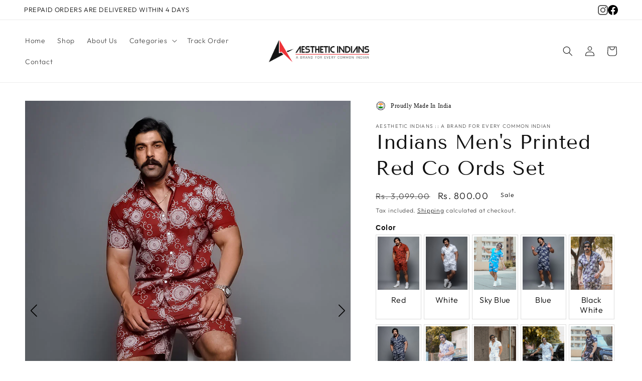

--- FILE ---
content_type: text/html; charset=utf-8
request_url: https://aestheticindians.com/products/mens-printed-red-co-ords-set
body_size: 53484
content:
<!doctype html>
<html class="no-js" lang="en">
  <head>
    <meta charset="utf-8">
    <meta http-equiv="X-UA-Compatible" content="IE=edge">
    <meta name="viewport" content="width=device-width,initial-scale=1">
    <meta name="facebook-domain-verification" content="z3841z0df6nmd39bko0zt89b8ye3g1" />
    <meta name="theme-color" content="">
    <link rel="canonical" href="https://aestheticindians.com/products/mens-printed-red-co-ords-set">
    <link rel="preconnect" href="https://cdn.shopify.com" crossorigin><link rel="icon" type="image/png" href="//aestheticindians.com/cdn/shop/files/favicon.png?crop=center&height=32&v=1679678571&width=32"><link rel="preconnect" href="https://fonts.shopifycdn.com" crossorigin><title>
      Indians Men&#39;s Printed Red Co Ords Set
 &ndash; Aesthetic Indians :: A Brand for Every Common Indian</title>

    
      <meta name="description" content="Product Specifications: 100% Cotton Fabric Premium Quality Printed Shirt &amp;amp; Shorts Casual Fit Elasticated Waist Side Pocket in Shorts Washing Instructions: Machine Wash COLD – gentle cycle *ALL MEASUREMENTS ARE MADE IN INCHES.*ALL GARMENTS ARE NOT CREATED EQUALLY. SHIRT    M    L   XL  XXL  CHEST  40-42″  42-44″  44">
    

    

<meta property="og:site_name" content="Aesthetic Indians :: A Brand for Every Common Indian">
<meta property="og:url" content="https://aestheticindians.com/products/mens-printed-red-co-ords-set">
<meta property="og:title" content="Indians Men&#39;s Printed Red Co Ords Set">
<meta property="og:type" content="product">
<meta property="og:description" content="Product Specifications: 100% Cotton Fabric Premium Quality Printed Shirt &amp;amp; Shorts Casual Fit Elasticated Waist Side Pocket in Shorts Washing Instructions: Machine Wash COLD – gentle cycle *ALL MEASUREMENTS ARE MADE IN INCHES.*ALL GARMENTS ARE NOT CREATED EQUALLY. SHIRT    M    L   XL  XXL  CHEST  40-42″  42-44″  44"><meta property="og:image" content="http://aestheticindians.com/cdn/shop/files/76.jpg?v=1697879627">
  <meta property="og:image:secure_url" content="https://aestheticindians.com/cdn/shop/files/76.jpg?v=1697879627">
  <meta property="og:image:width" content="950">
  <meta property="og:image:height" content="1214"><meta property="og:price:amount" content="800.00">
  <meta property="og:price:currency" content="INR"><meta name="twitter:card" content="summary_large_image">
<meta name="twitter:title" content="Indians Men&#39;s Printed Red Co Ords Set">
<meta name="twitter:description" content="Product Specifications: 100% Cotton Fabric Premium Quality Printed Shirt &amp;amp; Shorts Casual Fit Elasticated Waist Side Pocket in Shorts Washing Instructions: Machine Wash COLD – gentle cycle *ALL MEASUREMENTS ARE MADE IN INCHES.*ALL GARMENTS ARE NOT CREATED EQUALLY. SHIRT    M    L   XL  XXL  CHEST  40-42″  42-44″  44">

      <script src="https://cdn.jsdelivr.net/npm/swiper@9/swiper-element-bundle.min.js"></script>

    <script
  src="https://code.jquery.com/jquery-3.4.1.js"
  integrity="sha256-WpOohJOqMqqyKL9FccASB9O0KwACQJpFTUBLTYOVvVU="
  crossorigin="anonymous">
</script>
    <script src="//aestheticindians.com/cdn/shop/t/1/assets/theme.js?v=76512522367910829301679242180" defer="defer"></script>

    <script src="//aestheticindians.com/cdn/shop/t/1/assets/constants.js?v=165488195745554878101676915066" defer="defer"></script>
    <script src="//aestheticindians.com/cdn/shop/t/1/assets/pubsub.js?v=2921868252632587581676915108" defer="defer"></script>
    <script src="//aestheticindians.com/cdn/shop/t/1/assets/global.js?v=41612127998891053641684911914" defer="defer"></script>
    <script>window.performance && window.performance.mark && window.performance.mark('shopify.content_for_header.start');</script><meta name="google-site-verification" content="31eLMcR-gsp6j9F1Ya7c4Uiqzg04YNOaJfK5S1YZYdc">
<meta id="shopify-digital-wallet" name="shopify-digital-wallet" content="/72356135187/digital_wallets/dialog">
<link rel="alternate" type="application/json+oembed" href="https://aestheticindians.com/products/mens-printed-red-co-ords-set.oembed">
<script async="async" src="/checkouts/internal/preloads.js?locale=en-IN"></script>
<script id="shopify-features" type="application/json">{"accessToken":"7f28e9b1023bf5c204ef4da3744f57ec","betas":["rich-media-storefront-analytics"],"domain":"aestheticindians.com","predictiveSearch":true,"shopId":72356135187,"locale":"en"}</script>
<script>var Shopify = Shopify || {};
Shopify.shop = "aesthetic-indians.myshopify.com";
Shopify.locale = "en";
Shopify.currency = {"active":"INR","rate":"1.0"};
Shopify.country = "IN";
Shopify.theme = {"name":"Aesthetic Indians","id":144229925139,"schema_name":"Dawn","schema_version":"8.0.0","theme_store_id":887,"role":"main"};
Shopify.theme.handle = "null";
Shopify.theme.style = {"id":null,"handle":null};
Shopify.cdnHost = "aestheticindians.com/cdn";
Shopify.routes = Shopify.routes || {};
Shopify.routes.root = "/";</script>
<script type="module">!function(o){(o.Shopify=o.Shopify||{}).modules=!0}(window);</script>
<script>!function(o){function n(){var o=[];function n(){o.push(Array.prototype.slice.apply(arguments))}return n.q=o,n}var t=o.Shopify=o.Shopify||{};t.loadFeatures=n(),t.autoloadFeatures=n()}(window);</script>
<script id="shop-js-analytics" type="application/json">{"pageType":"product"}</script>
<script defer="defer" async type="module" src="//aestheticindians.com/cdn/shopifycloud/shop-js/modules/v2/client.init-shop-cart-sync_BN7fPSNr.en.esm.js"></script>
<script defer="defer" async type="module" src="//aestheticindians.com/cdn/shopifycloud/shop-js/modules/v2/chunk.common_Cbph3Kss.esm.js"></script>
<script defer="defer" async type="module" src="//aestheticindians.com/cdn/shopifycloud/shop-js/modules/v2/chunk.modal_DKumMAJ1.esm.js"></script>
<script type="module">
  await import("//aestheticindians.com/cdn/shopifycloud/shop-js/modules/v2/client.init-shop-cart-sync_BN7fPSNr.en.esm.js");
await import("//aestheticindians.com/cdn/shopifycloud/shop-js/modules/v2/chunk.common_Cbph3Kss.esm.js");
await import("//aestheticindians.com/cdn/shopifycloud/shop-js/modules/v2/chunk.modal_DKumMAJ1.esm.js");

  window.Shopify.SignInWithShop?.initShopCartSync?.({"fedCMEnabled":true,"windoidEnabled":true});

</script>
<script>(function() {
  var isLoaded = false;
  function asyncLoad() {
    if (isLoaded) return;
    isLoaded = true;
    var urls = ["https:\/\/sr-cdn.shiprocket.in\/sr-promise\/static\/uc.js?channel_id=4\u0026sr_company_id=604140\u0026shop=aesthetic-indians.myshopify.com"];
    for (var i = 0; i < urls.length; i++) {
      var s = document.createElement('script');
      s.type = 'text/javascript';
      s.async = true;
      s.src = urls[i];
      var x = document.getElementsByTagName('script')[0];
      x.parentNode.insertBefore(s, x);
    }
  };
  if(window.attachEvent) {
    window.attachEvent('onload', asyncLoad);
  } else {
    window.addEventListener('load', asyncLoad, false);
  }
})();</script>
<script id="__st">var __st={"a":72356135187,"offset":19800,"reqid":"e857ac52-9bdd-4056-b046-5331a83a4f3a-1769975006","pageurl":"aestheticindians.com\/products\/mens-printed-red-co-ords-set","u":"3399b791c416","p":"product","rtyp":"product","rid":8383538069779};</script>
<script>window.ShopifyPaypalV4VisibilityTracking = true;</script>
<script id="captcha-bootstrap">!function(){'use strict';const t='contact',e='account',n='new_comment',o=[[t,t],['blogs',n],['comments',n],[t,'customer']],c=[[e,'customer_login'],[e,'guest_login'],[e,'recover_customer_password'],[e,'create_customer']],r=t=>t.map((([t,e])=>`form[action*='/${t}']:not([data-nocaptcha='true']) input[name='form_type'][value='${e}']`)).join(','),a=t=>()=>t?[...document.querySelectorAll(t)].map((t=>t.form)):[];function s(){const t=[...o],e=r(t);return a(e)}const i='password',u='form_key',d=['recaptcha-v3-token','g-recaptcha-response','h-captcha-response',i],f=()=>{try{return window.sessionStorage}catch{return}},m='__shopify_v',_=t=>t.elements[u];function p(t,e,n=!1){try{const o=window.sessionStorage,c=JSON.parse(o.getItem(e)),{data:r}=function(t){const{data:e,action:n}=t;return t[m]||n?{data:e,action:n}:{data:t,action:n}}(c);for(const[e,n]of Object.entries(r))t.elements[e]&&(t.elements[e].value=n);n&&o.removeItem(e)}catch(o){console.error('form repopulation failed',{error:o})}}const l='form_type',E='cptcha';function T(t){t.dataset[E]=!0}const w=window,h=w.document,L='Shopify',v='ce_forms',y='captcha';let A=!1;((t,e)=>{const n=(g='f06e6c50-85a8-45c8-87d0-21a2b65856fe',I='https://cdn.shopify.com/shopifycloud/storefront-forms-hcaptcha/ce_storefront_forms_captcha_hcaptcha.v1.5.2.iife.js',D={infoText:'Protected by hCaptcha',privacyText:'Privacy',termsText:'Terms'},(t,e,n)=>{const o=w[L][v],c=o.bindForm;if(c)return c(t,g,e,D).then(n);var r;o.q.push([[t,g,e,D],n]),r=I,A||(h.body.append(Object.assign(h.createElement('script'),{id:'captcha-provider',async:!0,src:r})),A=!0)});var g,I,D;w[L]=w[L]||{},w[L][v]=w[L][v]||{},w[L][v].q=[],w[L][y]=w[L][y]||{},w[L][y].protect=function(t,e){n(t,void 0,e),T(t)},Object.freeze(w[L][y]),function(t,e,n,w,h,L){const[v,y,A,g]=function(t,e,n){const i=e?o:[],u=t?c:[],d=[...i,...u],f=r(d),m=r(i),_=r(d.filter((([t,e])=>n.includes(e))));return[a(f),a(m),a(_),s()]}(w,h,L),I=t=>{const e=t.target;return e instanceof HTMLFormElement?e:e&&e.form},D=t=>v().includes(t);t.addEventListener('submit',(t=>{const e=I(t);if(!e)return;const n=D(e)&&!e.dataset.hcaptchaBound&&!e.dataset.recaptchaBound,o=_(e),c=g().includes(e)&&(!o||!o.value);(n||c)&&t.preventDefault(),c&&!n&&(function(t){try{if(!f())return;!function(t){const e=f();if(!e)return;const n=_(t);if(!n)return;const o=n.value;o&&e.removeItem(o)}(t);const e=Array.from(Array(32),(()=>Math.random().toString(36)[2])).join('');!function(t,e){_(t)||t.append(Object.assign(document.createElement('input'),{type:'hidden',name:u})),t.elements[u].value=e}(t,e),function(t,e){const n=f();if(!n)return;const o=[...t.querySelectorAll(`input[type='${i}']`)].map((({name:t})=>t)),c=[...d,...o],r={};for(const[a,s]of new FormData(t).entries())c.includes(a)||(r[a]=s);n.setItem(e,JSON.stringify({[m]:1,action:t.action,data:r}))}(t,e)}catch(e){console.error('failed to persist form',e)}}(e),e.submit())}));const S=(t,e)=>{t&&!t.dataset[E]&&(n(t,e.some((e=>e===t))),T(t))};for(const o of['focusin','change'])t.addEventListener(o,(t=>{const e=I(t);D(e)&&S(e,y())}));const B=e.get('form_key'),M=e.get(l),P=B&&M;t.addEventListener('DOMContentLoaded',(()=>{const t=y();if(P)for(const e of t)e.elements[l].value===M&&p(e,B);[...new Set([...A(),...v().filter((t=>'true'===t.dataset.shopifyCaptcha))])].forEach((e=>S(e,t)))}))}(h,new URLSearchParams(w.location.search),n,t,e,['guest_login'])})(!0,!0)}();</script>
<script integrity="sha256-4kQ18oKyAcykRKYeNunJcIwy7WH5gtpwJnB7kiuLZ1E=" data-source-attribution="shopify.loadfeatures" defer="defer" src="//aestheticindians.com/cdn/shopifycloud/storefront/assets/storefront/load_feature-a0a9edcb.js" crossorigin="anonymous"></script>
<script data-source-attribution="shopify.dynamic_checkout.dynamic.init">var Shopify=Shopify||{};Shopify.PaymentButton=Shopify.PaymentButton||{isStorefrontPortableWallets:!0,init:function(){window.Shopify.PaymentButton.init=function(){};var t=document.createElement("script");t.src="https://aestheticindians.com/cdn/shopifycloud/portable-wallets/latest/portable-wallets.en.js",t.type="module",document.head.appendChild(t)}};
</script>
<script data-source-attribution="shopify.dynamic_checkout.buyer_consent">
  function portableWalletsHideBuyerConsent(e){var t=document.getElementById("shopify-buyer-consent"),n=document.getElementById("shopify-subscription-policy-button");t&&n&&(t.classList.add("hidden"),t.setAttribute("aria-hidden","true"),n.removeEventListener("click",e))}function portableWalletsShowBuyerConsent(e){var t=document.getElementById("shopify-buyer-consent"),n=document.getElementById("shopify-subscription-policy-button");t&&n&&(t.classList.remove("hidden"),t.removeAttribute("aria-hidden"),n.addEventListener("click",e))}window.Shopify?.PaymentButton&&(window.Shopify.PaymentButton.hideBuyerConsent=portableWalletsHideBuyerConsent,window.Shopify.PaymentButton.showBuyerConsent=portableWalletsShowBuyerConsent);
</script>
<script>
  function portableWalletsCleanup(e){e&&e.src&&console.error("Failed to load portable wallets script "+e.src);var t=document.querySelectorAll("shopify-accelerated-checkout .shopify-payment-button__skeleton, shopify-accelerated-checkout-cart .wallet-cart-button__skeleton"),e=document.getElementById("shopify-buyer-consent");for(let e=0;e<t.length;e++)t[e].remove();e&&e.remove()}function portableWalletsNotLoadedAsModule(e){e instanceof ErrorEvent&&"string"==typeof e.message&&e.message.includes("import.meta")&&"string"==typeof e.filename&&e.filename.includes("portable-wallets")&&(window.removeEventListener("error",portableWalletsNotLoadedAsModule),window.Shopify.PaymentButton.failedToLoad=e,"loading"===document.readyState?document.addEventListener("DOMContentLoaded",window.Shopify.PaymentButton.init):window.Shopify.PaymentButton.init())}window.addEventListener("error",portableWalletsNotLoadedAsModule);
</script>

<script type="module" src="https://aestheticindians.com/cdn/shopifycloud/portable-wallets/latest/portable-wallets.en.js" onError="portableWalletsCleanup(this)" crossorigin="anonymous"></script>
<script nomodule>
  document.addEventListener("DOMContentLoaded", portableWalletsCleanup);
</script>

<link id="shopify-accelerated-checkout-styles" rel="stylesheet" media="screen" href="https://aestheticindians.com/cdn/shopifycloud/portable-wallets/latest/accelerated-checkout-backwards-compat.css" crossorigin="anonymous">
<style id="shopify-accelerated-checkout-cart">
        #shopify-buyer-consent {
  margin-top: 1em;
  display: inline-block;
  width: 100%;
}

#shopify-buyer-consent.hidden {
  display: none;
}

#shopify-subscription-policy-button {
  background: none;
  border: none;
  padding: 0;
  text-decoration: underline;
  font-size: inherit;
  cursor: pointer;
}

#shopify-subscription-policy-button::before {
  box-shadow: none;
}

      </style>
<script id="sections-script" data-sections="header,footer" defer="defer" src="//aestheticindians.com/cdn/shop/t/1/compiled_assets/scripts.js?v=1079"></script>
<script>window.performance && window.performance.mark && window.performance.mark('shopify.content_for_header.end');</script>


    <style data-shopify>
      @font-face {
  font-family: Outfit;
  font-weight: 300;
  font-style: normal;
  font-display: swap;
  src: url("//aestheticindians.com/cdn/fonts/outfit/outfit_n3.8c97ae4c4fac7c2ea467a6dc784857f4de7e0e37.woff2") format("woff2"),
       url("//aestheticindians.com/cdn/fonts/outfit/outfit_n3.b50a189ccde91f9bceee88f207c18c09f0b62a7b.woff") format("woff");
}

      @font-face {
  font-family: Outfit;
  font-weight: 700;
  font-style: normal;
  font-display: swap;
  src: url("//aestheticindians.com/cdn/fonts/outfit/outfit_n7.bfc2ca767cd7c6962e82c320123933a7812146d6.woff2") format("woff2"),
       url("//aestheticindians.com/cdn/fonts/outfit/outfit_n7.f0b22ea9a32b6f1f6f493dd3a7113aae3464d8b2.woff") format("woff");
}

      
      
      @font-face {
  font-family: "Tenor Sans";
  font-weight: 400;
  font-style: normal;
  font-display: swap;
  src: url("//aestheticindians.com/cdn/fonts/tenor_sans/tenorsans_n4.966071a72c28462a9256039d3e3dc5b0cf314f65.woff2") format("woff2"),
       url("//aestheticindians.com/cdn/fonts/tenor_sans/tenorsans_n4.2282841d948f9649ba5c3cad6ea46df268141820.woff") format("woff");
}


      :root {
        --font-body-family: Outfit, sans-serif;
        --font-body-style: normal;
        --font-body-weight: 300;
        --font-body-weight-bold: 600;

        --font-heading-family: "Tenor Sans", sans-serif;
        --font-heading-style: normal;
        --font-heading-weight: 400;

        --font-body-scale: 1.0;
        --font-heading-scale: 1.0;

        --color-base-text: 18, 18, 18;
        --color-shadow: 18, 18, 18;
        --color-base-background-1: 255, 255, 255;
        --color-base-background-2: 255, 255, 255;
        --color-base-solid-button-labels: 0, 0, 0;
        --color-base-outline-button-labels: 18, 18, 18;
        --color-base-accent-1: 255, 255, 255;
        --color-base-accent-2: 255, 255, 255;
        --payment-terms-background-color: #ffffff;

        --gradient-base-background-1: #ffffff;
        --gradient-base-background-2: #ffffff;
        --gradient-base-accent-1: #ffffff;
        --gradient-base-accent-2: #ffffff;

        --media-padding: px;
        --media-border-opacity: 0.05;
        --media-border-width: 1px;
        --media-radius: 0px;
        --media-shadow-opacity: 0.0;
        --media-shadow-horizontal-offset: 0px;
        --media-shadow-vertical-offset: 4px;
        --media-shadow-blur-radius: 5px;
        --media-shadow-visible: 0;

        --page-width: 120rem;
        --page-width-margin: 0rem;

        --product-card-image-padding: 0.0rem;
        --product-card-corner-radius: 0.0rem;
        --product-card-text-alignment: left;
        --product-card-border-width: 0.0rem;
        --product-card-border-opacity: 0.1;
        --product-card-shadow-opacity: 0.0;
        --product-card-shadow-visible: 0;
        --product-card-shadow-horizontal-offset: 0.0rem;
        --product-card-shadow-vertical-offset: 0.4rem;
        --product-card-shadow-blur-radius: 0.5rem;

        --collection-card-image-padding: 0.0rem;
        --collection-card-corner-radius: 0.0rem;
        --collection-card-text-alignment: left;
        --collection-card-border-width: 0.0rem;
        --collection-card-border-opacity: 0.1;
        --collection-card-shadow-opacity: 0.0;
        --collection-card-shadow-visible: 0;
        --collection-card-shadow-horizontal-offset: 0.0rem;
        --collection-card-shadow-vertical-offset: 0.4rem;
        --collection-card-shadow-blur-radius: 0.5rem;

        --blog-card-image-padding: 0.0rem;
        --blog-card-corner-radius: 0.0rem;
        --blog-card-text-alignment: left;
        --blog-card-border-width: 0.0rem;
        --blog-card-border-opacity: 0.1;
        --blog-card-shadow-opacity: 0.0;
        --blog-card-shadow-visible: 0;
        --blog-card-shadow-horizontal-offset: 0.0rem;
        --blog-card-shadow-vertical-offset: 0.4rem;
        --blog-card-shadow-blur-radius: 0.5rem;

        --badge-corner-radius: 4.0rem;

        --popup-border-width: 1px;
        --popup-border-opacity: 0.1;
        --popup-corner-radius: 0px;
        --popup-shadow-opacity: 0.0;
        --popup-shadow-horizontal-offset: 0px;
        --popup-shadow-vertical-offset: 4px;
        --popup-shadow-blur-radius: 5px;

        --drawer-border-width: 1px;
        --drawer-border-opacity: 0.1;
        --drawer-shadow-opacity: 0.0;
        --drawer-shadow-horizontal-offset: 0px;
        --drawer-shadow-vertical-offset: 4px;
        --drawer-shadow-blur-radius: 5px;

        --spacing-sections-desktop: 0px;
        --spacing-sections-mobile: 0px;

        --grid-desktop-vertical-spacing: 8px;
        --grid-desktop-horizontal-spacing: 8px;
        --grid-mobile-vertical-spacing: 4px;
        --grid-mobile-horizontal-spacing: 4px;

        --text-boxes-border-opacity: 0.1;
        --text-boxes-border-width: 0px;
        --text-boxes-radius: 0px;
        --text-boxes-shadow-opacity: 0.0;
        --text-boxes-shadow-visible: 0;
        --text-boxes-shadow-horizontal-offset: 0px;
        --text-boxes-shadow-vertical-offset: 4px;
        --text-boxes-shadow-blur-radius: 5px;

        --buttons-radius: 0px;
        --buttons-radius-outset: 0px;
        --buttons-border-width: 1px;
        --buttons-border-opacity: 1.0;
        --buttons-shadow-opacity: 0.0;
        --buttons-shadow-visible: 0;
        --buttons-shadow-horizontal-offset: 0px;
        --buttons-shadow-vertical-offset: 4px;
        --buttons-shadow-blur-radius: 5px;
        --buttons-border-offset: 0px;

        --inputs-radius: 0px;
        --inputs-border-width: 1px;
        --inputs-border-opacity: 0.55;
        --inputs-shadow-opacity: 0.0;
        --inputs-shadow-horizontal-offset: 0px;
        --inputs-margin-offset: 0px;
        --inputs-shadow-vertical-offset: 4px;
        --inputs-shadow-blur-radius: 5px;
        --inputs-radius-outset: 0px;

        --variant-pills-radius: 40px;
        --variant-pills-border-width: 1px;
        --variant-pills-border-opacity: 0.55;
        --variant-pills-shadow-opacity: 0.0;
        --variant-pills-shadow-horizontal-offset: 0px;
        --variant-pills-shadow-vertical-offset: 4px;
        --variant-pills-shadow-blur-radius: 5px;
      }

      *,
      *::before,
      *::after {
        box-sizing: inherit;
      }

      html {
        box-sizing: border-box;
        font-size: calc(var(--font-body-scale) * 62.5%);
        height: 100%;
      }

      body {
        display: grid;
        grid-template-rows: auto auto 1fr auto;
        grid-template-columns: 100%;
        min-height: 100%;
        margin: 0;
        font-size: 1.5rem;
        letter-spacing: 0.06rem;
        line-height: calc(1 + 0.8 / var(--font-body-scale));
        font-family: var(--font-body-family);
        font-style: var(--font-body-style);
        font-weight: var(--font-body-weight);
      }

      @media screen and (min-width: 750px) {
        body {
          font-size: 1.6rem;
        }
      }
    </style>

    <link href="//aestheticindians.com/cdn/shop/t/1/assets/base.css?v=67165645991959997991690724209" rel="stylesheet" type="text/css" media="all" />
<link rel="preload" as="font" href="//aestheticindians.com/cdn/fonts/outfit/outfit_n3.8c97ae4c4fac7c2ea467a6dc784857f4de7e0e37.woff2" type="font/woff2" crossorigin><link rel="preload" as="font" href="//aestheticindians.com/cdn/fonts/tenor_sans/tenorsans_n4.966071a72c28462a9256039d3e3dc5b0cf314f65.woff2" type="font/woff2" crossorigin><link rel="stylesheet" href="//aestheticindians.com/cdn/shop/t/1/assets/component-predictive-search.css?v=85913294783299393391676915081" media="print" onload="this.media='all'"><script>document.documentElement.className = document.documentElement.className.replace('no-js', 'js');
    if (Shopify.designMode) {
      document.documentElement.classList.add('shopify-design-mode');
    }
    </script>
  <!-- Google tag (gtag.js) -->
<script async src="https://www.googletagmanager.com/gtag/js?id=AW-952813633"></script>
<script>
  window.dataLayer = window.dataLayer || [];
  function gtag(){dataLayer.push(arguments);}
  gtag('js', new Date());

  gtag('config', 'AW-952813633');
</script>
  <!-- BEGIN app block: shopify://apps/judge-me-reviews/blocks/judgeme_core/61ccd3b1-a9f2-4160-9fe9-4fec8413e5d8 --><!-- Start of Judge.me Core -->






<link rel="dns-prefetch" href="https://cdnwidget.judge.me">
<link rel="dns-prefetch" href="https://cdn.judge.me">
<link rel="dns-prefetch" href="https://cdn1.judge.me">
<link rel="dns-prefetch" href="https://api.judge.me">

<script data-cfasync='false' class='jdgm-settings-script'>window.jdgmSettings={"pagination":5,"disable_web_reviews":false,"badge_no_review_text":"No reviews","badge_n_reviews_text":"{{ n }} review/reviews","badge_star_color":"#ffc034","hide_badge_preview_if_no_reviews":true,"badge_hide_text":false,"enforce_center_preview_badge":false,"widget_title":"Customer Reviews","widget_open_form_text":"Write a review","widget_close_form_text":"Cancel review","widget_refresh_page_text":"Refresh page","widget_summary_text":"Based on {{ number_of_reviews }} review/reviews","widget_no_review_text":"Be the first to write a review","widget_name_field_text":"Display name","widget_verified_name_field_text":"Verified Name (public)","widget_name_placeholder_text":"Display name","widget_required_field_error_text":"This field is required.","widget_email_field_text":"Email address","widget_verified_email_field_text":"Verified Email (private, can not be edited)","widget_email_placeholder_text":"Your email address","widget_email_field_error_text":"Please enter a valid email address.","widget_rating_field_text":"Rating","widget_review_title_field_text":"Review Title","widget_review_title_placeholder_text":"Give your review a title","widget_review_body_field_text":"Review content","widget_review_body_placeholder_text":"Start writing here...","widget_pictures_field_text":"Picture/Video (optional)","widget_submit_review_text":"Submit Review","widget_submit_verified_review_text":"Submit Verified Review","widget_submit_success_msg_with_auto_publish":"Thank you! Please refresh the page in a few moments to see your review. You can remove or edit your review by logging into \u003ca href='https://judge.me/login' target='_blank' rel='nofollow noopener'\u003eJudge.me\u003c/a\u003e","widget_submit_success_msg_no_auto_publish":"Thank you! Your review will be published as soon as it is approved by the shop admin. You can remove or edit your review by logging into \u003ca href='https://judge.me/login' target='_blank' rel='nofollow noopener'\u003eJudge.me\u003c/a\u003e","widget_show_default_reviews_out_of_total_text":"Showing {{ n_reviews_shown }} out of {{ n_reviews }} reviews.","widget_show_all_link_text":"Show all","widget_show_less_link_text":"Show less","widget_author_said_text":"{{ reviewer_name }} said:","widget_days_text":"{{ n }} days ago","widget_weeks_text":"{{ n }} week/weeks ago","widget_months_text":"{{ n }} month/months ago","widget_years_text":"{{ n }} year/years ago","widget_yesterday_text":"Yesterday","widget_today_text":"Today","widget_replied_text":"\u003e\u003e {{ shop_name }} replied:","widget_read_more_text":"Read more","widget_reviewer_name_as_initial":"","widget_rating_filter_color":"#fbcd0a","widget_rating_filter_see_all_text":"See all reviews","widget_sorting_most_recent_text":"Most Recent","widget_sorting_highest_rating_text":"Highest Rating","widget_sorting_lowest_rating_text":"Lowest Rating","widget_sorting_with_pictures_text":"Only Pictures","widget_sorting_most_helpful_text":"Most Helpful","widget_open_question_form_text":"Ask a question","widget_reviews_subtab_text":"Reviews","widget_questions_subtab_text":"Questions","widget_question_label_text":"Question","widget_answer_label_text":"Answer","widget_question_placeholder_text":"Write your question here","widget_submit_question_text":"Submit Question","widget_question_submit_success_text":"Thank you for your question! We will notify you once it gets answered.","widget_star_color":"#ffc034","verified_badge_text":"Verified","verified_badge_bg_color":"","verified_badge_text_color":"","verified_badge_placement":"left-of-reviewer-name","widget_review_max_height":"","widget_hide_border":false,"widget_social_share":false,"widget_thumb":false,"widget_review_location_show":false,"widget_location_format":"","all_reviews_include_out_of_store_products":true,"all_reviews_out_of_store_text":"(out of store)","all_reviews_pagination":100,"all_reviews_product_name_prefix_text":"about","enable_review_pictures":true,"enable_question_anwser":false,"widget_theme":"default","review_date_format":"mm/dd/yyyy","default_sort_method":"most-recent","widget_product_reviews_subtab_text":"Product Reviews","widget_shop_reviews_subtab_text":"Shop Reviews","widget_other_products_reviews_text":"Reviews for other products","widget_store_reviews_subtab_text":"Store reviews","widget_no_store_reviews_text":"This store hasn't received any reviews yet","widget_web_restriction_product_reviews_text":"This product hasn't received any reviews yet","widget_no_items_text":"No items found","widget_show_more_text":"Show more","widget_write_a_store_review_text":"Write a Store Review","widget_other_languages_heading":"Reviews in Other Languages","widget_translate_review_text":"Translate review to {{ language }}","widget_translating_review_text":"Translating...","widget_show_original_translation_text":"Show original ({{ language }})","widget_translate_review_failed_text":"Review couldn't be translated.","widget_translate_review_retry_text":"Retry","widget_translate_review_try_again_later_text":"Try again later","show_product_url_for_grouped_product":false,"widget_sorting_pictures_first_text":"Pictures First","show_pictures_on_all_rev_page_mobile":false,"show_pictures_on_all_rev_page_desktop":false,"floating_tab_hide_mobile_install_preference":false,"floating_tab_button_name":"★ Reviews","floating_tab_title":"Let customers speak for us","floating_tab_button_color":"","floating_tab_button_background_color":"","floating_tab_url":"","floating_tab_url_enabled":false,"floating_tab_tab_style":"text","all_reviews_text_badge_text":"Customers rate us {{ shop.metafields.judgeme.all_reviews_rating | round: 1 }}/5 based on {{ shop.metafields.judgeme.all_reviews_count }} reviews.","all_reviews_text_badge_text_branded_style":"{{ shop.metafields.judgeme.all_reviews_rating | round: 1 }} out of 5 stars based on {{ shop.metafields.judgeme.all_reviews_count }} reviews","is_all_reviews_text_badge_a_link":false,"show_stars_for_all_reviews_text_badge":false,"all_reviews_text_badge_url":"","all_reviews_text_style":"text","all_reviews_text_color_style":"judgeme_brand_color","all_reviews_text_color":"#108474","all_reviews_text_show_jm_brand":true,"featured_carousel_show_header":true,"featured_carousel_title":"Let customers speak for us","testimonials_carousel_title":"Customers are saying","videos_carousel_title":"Real customer stories","cards_carousel_title":"Customers are saying","featured_carousel_count_text":"from {{ n }} reviews","featured_carousel_add_link_to_all_reviews_page":false,"featured_carousel_url":"","featured_carousel_show_images":true,"featured_carousel_autoslide_interval":5,"featured_carousel_arrows_on_the_sides":false,"featured_carousel_height":250,"featured_carousel_width":80,"featured_carousel_image_size":0,"featured_carousel_image_height":250,"featured_carousel_arrow_color":"#eeeeee","verified_count_badge_style":"vintage","verified_count_badge_orientation":"horizontal","verified_count_badge_color_style":"judgeme_brand_color","verified_count_badge_color":"#108474","is_verified_count_badge_a_link":false,"verified_count_badge_url":"","verified_count_badge_show_jm_brand":true,"widget_rating_preset_default":5,"widget_first_sub_tab":"product-reviews","widget_show_histogram":true,"widget_histogram_use_custom_color":false,"widget_pagination_use_custom_color":false,"widget_star_use_custom_color":true,"widget_verified_badge_use_custom_color":false,"widget_write_review_use_custom_color":false,"picture_reminder_submit_button":"Upload Pictures","enable_review_videos":false,"mute_video_by_default":false,"widget_sorting_videos_first_text":"Videos First","widget_review_pending_text":"Pending","featured_carousel_items_for_large_screen":3,"social_share_options_order":"Facebook,Twitter","remove_microdata_snippet":true,"disable_json_ld":false,"enable_json_ld_products":false,"preview_badge_show_question_text":false,"preview_badge_no_question_text":"No questions","preview_badge_n_question_text":"{{ number_of_questions }} question/questions","qa_badge_show_icon":false,"qa_badge_position":"same-row","remove_judgeme_branding":false,"widget_add_search_bar":false,"widget_search_bar_placeholder":"Search","widget_sorting_verified_only_text":"Verified only","featured_carousel_theme":"default","featured_carousel_show_rating":true,"featured_carousel_show_title":true,"featured_carousel_show_body":true,"featured_carousel_show_date":false,"featured_carousel_show_reviewer":true,"featured_carousel_show_product":false,"featured_carousel_header_background_color":"#108474","featured_carousel_header_text_color":"#ffffff","featured_carousel_name_product_separator":"reviewed","featured_carousel_full_star_background":"#108474","featured_carousel_empty_star_background":"#dadada","featured_carousel_vertical_theme_background":"#f9fafb","featured_carousel_verified_badge_enable":true,"featured_carousel_verified_badge_color":"#108474","featured_carousel_border_style":"round","featured_carousel_review_line_length_limit":3,"featured_carousel_more_reviews_button_text":"Read more reviews","featured_carousel_view_product_button_text":"View product","all_reviews_page_load_reviews_on":"scroll","all_reviews_page_load_more_text":"Load More Reviews","disable_fb_tab_reviews":false,"enable_ajax_cdn_cache":false,"widget_advanced_speed_features":5,"widget_public_name_text":"displayed publicly like","default_reviewer_name":"John Smith","default_reviewer_name_has_non_latin":true,"widget_reviewer_anonymous":"Anonymous","medals_widget_title":"Judge.me Review Medals","medals_widget_background_color":"#f9fafb","medals_widget_position":"footer_all_pages","medals_widget_border_color":"#f9fafb","medals_widget_verified_text_position":"left","medals_widget_use_monochromatic_version":false,"medals_widget_elements_color":"#108474","show_reviewer_avatar":true,"widget_invalid_yt_video_url_error_text":"Not a YouTube video URL","widget_max_length_field_error_text":"Please enter no more than {0} characters.","widget_show_country_flag":false,"widget_show_collected_via_shop_app":true,"widget_verified_by_shop_badge_style":"light","widget_verified_by_shop_text":"Verified by Shop","widget_show_photo_gallery":false,"widget_load_with_code_splitting":true,"widget_ugc_install_preference":false,"widget_ugc_title":"Made by us, Shared by you","widget_ugc_subtitle":"Tag us to see your picture featured in our page","widget_ugc_arrows_color":"#ffffff","widget_ugc_primary_button_text":"Buy Now","widget_ugc_primary_button_background_color":"#108474","widget_ugc_primary_button_text_color":"#ffffff","widget_ugc_primary_button_border_width":"0","widget_ugc_primary_button_border_style":"none","widget_ugc_primary_button_border_color":"#108474","widget_ugc_primary_button_border_radius":"25","widget_ugc_secondary_button_text":"Load More","widget_ugc_secondary_button_background_color":"#ffffff","widget_ugc_secondary_button_text_color":"#108474","widget_ugc_secondary_button_border_width":"2","widget_ugc_secondary_button_border_style":"solid","widget_ugc_secondary_button_border_color":"#108474","widget_ugc_secondary_button_border_radius":"25","widget_ugc_reviews_button_text":"View Reviews","widget_ugc_reviews_button_background_color":"#ffffff","widget_ugc_reviews_button_text_color":"#108474","widget_ugc_reviews_button_border_width":"2","widget_ugc_reviews_button_border_style":"solid","widget_ugc_reviews_button_border_color":"#108474","widget_ugc_reviews_button_border_radius":"25","widget_ugc_reviews_button_link_to":"judgeme-reviews-page","widget_ugc_show_post_date":true,"widget_ugc_max_width":"800","widget_rating_metafield_value_type":true,"widget_primary_color":"#ec3137","widget_enable_secondary_color":true,"widget_secondary_color":"#edf5f5","widget_summary_average_rating_text":"{{ average_rating }} out of 5","widget_media_grid_title":"Customer photos \u0026 videos","widget_media_grid_see_more_text":"See more","widget_round_style":false,"widget_show_product_medals":true,"widget_verified_by_judgeme_text":"Verified by Judge.me","widget_show_store_medals":true,"widget_verified_by_judgeme_text_in_store_medals":"Verified by Judge.me","widget_media_field_exceed_quantity_message":"Sorry, we can only accept {{ max_media }} for one review.","widget_media_field_exceed_limit_message":"{{ file_name }} is too large, please select a {{ media_type }} less than {{ size_limit }}MB.","widget_review_submitted_text":"Review Submitted!","widget_question_submitted_text":"Question Submitted!","widget_close_form_text_question":"Cancel","widget_write_your_answer_here_text":"Write your answer here","widget_enabled_branded_link":true,"widget_show_collected_by_judgeme":false,"widget_reviewer_name_color":"","widget_write_review_text_color":"","widget_write_review_bg_color":"","widget_collected_by_judgeme_text":"collected by Judge.me","widget_pagination_type":"standard","widget_load_more_text":"Load More","widget_load_more_color":"#108474","widget_full_review_text":"Full Review","widget_read_more_reviews_text":"Read More Reviews","widget_read_questions_text":"Read Questions","widget_questions_and_answers_text":"Questions \u0026 Answers","widget_verified_by_text":"Verified by","widget_verified_text":"Verified","widget_number_of_reviews_text":"{{ number_of_reviews }} reviews","widget_back_button_text":"Back","widget_next_button_text":"Next","widget_custom_forms_filter_button":"Filters","custom_forms_style":"vertical","widget_show_review_information":false,"how_reviews_are_collected":"How reviews are collected?","widget_show_review_keywords":false,"widget_gdpr_statement":"How we use your data: We'll only contact you about the review you left, and only if necessary. By submitting your review, you agree to Judge.me's \u003ca href='https://judge.me/terms' target='_blank' rel='nofollow noopener'\u003eterms\u003c/a\u003e, \u003ca href='https://judge.me/privacy' target='_blank' rel='nofollow noopener'\u003eprivacy\u003c/a\u003e and \u003ca href='https://judge.me/content-policy' target='_blank' rel='nofollow noopener'\u003econtent\u003c/a\u003e policies.","widget_multilingual_sorting_enabled":false,"widget_translate_review_content_enabled":false,"widget_translate_review_content_method":"manual","popup_widget_review_selection":"automatically_with_pictures","popup_widget_round_border_style":true,"popup_widget_show_title":true,"popup_widget_show_body":true,"popup_widget_show_reviewer":false,"popup_widget_show_product":true,"popup_widget_show_pictures":true,"popup_widget_use_review_picture":true,"popup_widget_show_on_home_page":true,"popup_widget_show_on_product_page":true,"popup_widget_show_on_collection_page":true,"popup_widget_show_on_cart_page":true,"popup_widget_position":"bottom_left","popup_widget_first_review_delay":5,"popup_widget_duration":5,"popup_widget_interval":5,"popup_widget_review_count":5,"popup_widget_hide_on_mobile":true,"review_snippet_widget_round_border_style":true,"review_snippet_widget_card_color":"#FFFFFF","review_snippet_widget_slider_arrows_background_color":"#FFFFFF","review_snippet_widget_slider_arrows_color":"#000000","review_snippet_widget_star_color":"#108474","show_product_variant":false,"all_reviews_product_variant_label_text":"Variant: ","widget_show_verified_branding":false,"widget_ai_summary_title":"Customers say","widget_ai_summary_disclaimer":"AI-powered review summary based on recent customer reviews","widget_show_ai_summary":false,"widget_show_ai_summary_bg":false,"widget_show_review_title_input":true,"redirect_reviewers_invited_via_email":"review_widget","request_store_review_after_product_review":false,"request_review_other_products_in_order":false,"review_form_color_scheme":"default","review_form_corner_style":"square","review_form_star_color":{},"review_form_text_color":"#333333","review_form_background_color":"#ffffff","review_form_field_background_color":"#fafafa","review_form_button_color":{},"review_form_button_text_color":"#ffffff","review_form_modal_overlay_color":"#000000","review_content_screen_title_text":"How would you rate this product?","review_content_introduction_text":"We would love it if you would share a bit about your experience.","store_review_form_title_text":"How would you rate this store?","store_review_form_introduction_text":"We would love it if you would share a bit about your experience.","show_review_guidance_text":true,"one_star_review_guidance_text":"Poor","five_star_review_guidance_text":"Great","customer_information_screen_title_text":"About you","customer_information_introduction_text":"Please tell us more about you.","custom_questions_screen_title_text":"Your experience in more detail","custom_questions_introduction_text":"Here are a few questions to help us understand more about your experience.","review_submitted_screen_title_text":"Thanks for your review!","review_submitted_screen_thank_you_text":"We are processing it and it will appear on the store soon.","review_submitted_screen_email_verification_text":"Please confirm your email by clicking the link we just sent you. This helps us keep reviews authentic.","review_submitted_request_store_review_text":"Would you like to share your experience of shopping with us?","review_submitted_review_other_products_text":"Would you like to review these products?","store_review_screen_title_text":"Would you like to share your experience of shopping with us?","store_review_introduction_text":"We value your feedback and use it to improve. Please share any thoughts or suggestions you have.","reviewer_media_screen_title_picture_text":"Share a picture","reviewer_media_introduction_picture_text":"Upload a photo to support your review.","reviewer_media_screen_title_video_text":"Share a video","reviewer_media_introduction_video_text":"Upload a video to support your review.","reviewer_media_screen_title_picture_or_video_text":"Share a picture or video","reviewer_media_introduction_picture_or_video_text":"Upload a photo or video to support your review.","reviewer_media_youtube_url_text":"Paste your Youtube URL here","advanced_settings_next_step_button_text":"Next","advanced_settings_close_review_button_text":"Close","modal_write_review_flow":false,"write_review_flow_required_text":"Required","write_review_flow_privacy_message_text":"We respect your privacy.","write_review_flow_anonymous_text":"Post review as anonymous","write_review_flow_visibility_text":"This won't be visible to other customers.","write_review_flow_multiple_selection_help_text":"Select as many as you like","write_review_flow_single_selection_help_text":"Select one option","write_review_flow_required_field_error_text":"This field is required","write_review_flow_invalid_email_error_text":"Please enter a valid email address","write_review_flow_max_length_error_text":"Max. {{ max_length }} characters.","write_review_flow_media_upload_text":"\u003cb\u003eClick to upload\u003c/b\u003e or drag and drop","write_review_flow_gdpr_statement":"We'll only contact you about your review if necessary. By submitting your review, you agree to our \u003ca href='https://judge.me/terms' target='_blank' rel='nofollow noopener'\u003eterms and conditions\u003c/a\u003e and \u003ca href='https://judge.me/privacy' target='_blank' rel='nofollow noopener'\u003eprivacy policy\u003c/a\u003e.","rating_only_reviews_enabled":false,"show_negative_reviews_help_screen":false,"new_review_flow_help_screen_rating_threshold":3,"negative_review_resolution_screen_title_text":"Tell us more","negative_review_resolution_text":"Your experience matters to us. If there were issues with your purchase, we're here to help. Feel free to reach out to us, we'd love the opportunity to make things right.","negative_review_resolution_button_text":"Contact us","negative_review_resolution_proceed_with_review_text":"Leave a review","negative_review_resolution_subject":"Issue with purchase from {{ shop_name }}.{{ order_name }}","preview_badge_collection_page_install_status":false,"widget_review_custom_css":"","preview_badge_custom_css":"","preview_badge_stars_count":"5-stars","featured_carousel_custom_css":"","floating_tab_custom_css":"","all_reviews_widget_custom_css":"","medals_widget_custom_css":"","verified_badge_custom_css":"","all_reviews_text_custom_css":"","transparency_badges_collected_via_store_invite":false,"transparency_badges_from_another_provider":false,"transparency_badges_collected_from_store_visitor":false,"transparency_badges_collected_by_verified_review_provider":false,"transparency_badges_earned_reward":false,"transparency_badges_collected_via_store_invite_text":"Review collected via store invitation","transparency_badges_from_another_provider_text":"Review collected from another provider","transparency_badges_collected_from_store_visitor_text":"Review collected from a store visitor","transparency_badges_written_in_google_text":"Review written in Google","transparency_badges_written_in_etsy_text":"Review written in Etsy","transparency_badges_written_in_shop_app_text":"Review written in Shop App","transparency_badges_earned_reward_text":"Review earned a reward for future purchase","product_review_widget_per_page":10,"widget_store_review_label_text":"Review about the store","checkout_comment_extension_title_on_product_page":"Customer Comments","checkout_comment_extension_num_latest_comment_show":5,"checkout_comment_extension_format":"name_and_timestamp","checkout_comment_customer_name":"last_initial","checkout_comment_comment_notification":true,"preview_badge_collection_page_install_preference":true,"preview_badge_home_page_install_preference":false,"preview_badge_product_page_install_preference":true,"review_widget_install_preference":"","review_carousel_install_preference":false,"floating_reviews_tab_install_preference":"none","verified_reviews_count_badge_install_preference":false,"all_reviews_text_install_preference":false,"review_widget_best_location":true,"judgeme_medals_install_preference":false,"review_widget_revamp_enabled":false,"review_widget_qna_enabled":false,"review_widget_header_theme":"minimal","review_widget_widget_title_enabled":true,"review_widget_header_text_size":"medium","review_widget_header_text_weight":"regular","review_widget_average_rating_style":"compact","review_widget_bar_chart_enabled":true,"review_widget_bar_chart_type":"numbers","review_widget_bar_chart_style":"standard","review_widget_expanded_media_gallery_enabled":false,"review_widget_reviews_section_theme":"standard","review_widget_image_style":"thumbnails","review_widget_review_image_ratio":"square","review_widget_stars_size":"medium","review_widget_verified_badge":"standard_text","review_widget_review_title_text_size":"medium","review_widget_review_text_size":"medium","review_widget_review_text_length":"medium","review_widget_number_of_columns_desktop":3,"review_widget_carousel_transition_speed":5,"review_widget_custom_questions_answers_display":"always","review_widget_button_text_color":"#FFFFFF","review_widget_text_color":"#000000","review_widget_lighter_text_color":"#7B7B7B","review_widget_corner_styling":"soft","review_widget_review_word_singular":"review","review_widget_review_word_plural":"reviews","review_widget_voting_label":"Helpful?","review_widget_shop_reply_label":"Reply from {{ shop_name }}:","review_widget_filters_title":"Filters","qna_widget_question_word_singular":"Question","qna_widget_question_word_plural":"Questions","qna_widget_answer_reply_label":"Answer from {{ answerer_name }}:","qna_content_screen_title_text":"Ask a question about this product","qna_widget_question_required_field_error_text":"Please enter your question.","qna_widget_flow_gdpr_statement":"We'll only contact you about your question if necessary. By submitting your question, you agree to our \u003ca href='https://judge.me/terms' target='_blank' rel='nofollow noopener'\u003eterms and conditions\u003c/a\u003e and \u003ca href='https://judge.me/privacy' target='_blank' rel='nofollow noopener'\u003eprivacy policy\u003c/a\u003e.","qna_widget_question_submitted_text":"Thanks for your question!","qna_widget_close_form_text_question":"Close","qna_widget_question_submit_success_text":"We’ll notify you by email when your question is answered.","all_reviews_widget_v2025_enabled":false,"all_reviews_widget_v2025_header_theme":"default","all_reviews_widget_v2025_widget_title_enabled":true,"all_reviews_widget_v2025_header_text_size":"medium","all_reviews_widget_v2025_header_text_weight":"regular","all_reviews_widget_v2025_average_rating_style":"compact","all_reviews_widget_v2025_bar_chart_enabled":true,"all_reviews_widget_v2025_bar_chart_type":"numbers","all_reviews_widget_v2025_bar_chart_style":"standard","all_reviews_widget_v2025_expanded_media_gallery_enabled":false,"all_reviews_widget_v2025_show_store_medals":true,"all_reviews_widget_v2025_show_photo_gallery":true,"all_reviews_widget_v2025_show_review_keywords":false,"all_reviews_widget_v2025_show_ai_summary":false,"all_reviews_widget_v2025_show_ai_summary_bg":false,"all_reviews_widget_v2025_add_search_bar":false,"all_reviews_widget_v2025_default_sort_method":"most-recent","all_reviews_widget_v2025_reviews_per_page":10,"all_reviews_widget_v2025_reviews_section_theme":"default","all_reviews_widget_v2025_image_style":"thumbnails","all_reviews_widget_v2025_review_image_ratio":"square","all_reviews_widget_v2025_stars_size":"medium","all_reviews_widget_v2025_verified_badge":"bold_badge","all_reviews_widget_v2025_review_title_text_size":"medium","all_reviews_widget_v2025_review_text_size":"medium","all_reviews_widget_v2025_review_text_length":"medium","all_reviews_widget_v2025_number_of_columns_desktop":3,"all_reviews_widget_v2025_carousel_transition_speed":5,"all_reviews_widget_v2025_custom_questions_answers_display":"always","all_reviews_widget_v2025_show_product_variant":false,"all_reviews_widget_v2025_show_reviewer_avatar":true,"all_reviews_widget_v2025_reviewer_name_as_initial":"","all_reviews_widget_v2025_review_location_show":false,"all_reviews_widget_v2025_location_format":"","all_reviews_widget_v2025_show_country_flag":false,"all_reviews_widget_v2025_verified_by_shop_badge_style":"light","all_reviews_widget_v2025_social_share":false,"all_reviews_widget_v2025_social_share_options_order":"Facebook,Twitter,LinkedIn,Pinterest","all_reviews_widget_v2025_pagination_type":"standard","all_reviews_widget_v2025_button_text_color":"#FFFFFF","all_reviews_widget_v2025_text_color":"#000000","all_reviews_widget_v2025_lighter_text_color":"#7B7B7B","all_reviews_widget_v2025_corner_styling":"soft","all_reviews_widget_v2025_title":"Customer reviews","all_reviews_widget_v2025_ai_summary_title":"Customers say about this store","all_reviews_widget_v2025_no_review_text":"Be the first to write a review","platform":"shopify","branding_url":"https://app.judge.me/reviews/stores/aestheticindians.com","branding_text":"Powered by Judge.me","locale":"en","reply_name":"Aesthetic Indians :: A Brand for Every Common Indian","widget_version":"3.0","footer":true,"autopublish":true,"review_dates":true,"enable_custom_form":false,"shop_use_review_site":true,"shop_locale":"en","enable_multi_locales_translations":false,"show_review_title_input":true,"review_verification_email_status":"always","can_be_branded":true,"reply_name_text":"Aesthetic Indians :: A Brand for Every Common Indian"};</script> <style class='jdgm-settings-style'>.jdgm-xx{left:0}:root{--jdgm-primary-color: #ec3137;--jdgm-secondary-color: #edf5f5;--jdgm-star-color: #ffc034;--jdgm-write-review-text-color: white;--jdgm-write-review-bg-color: #ec3137;--jdgm-paginate-color: #ec3137;--jdgm-border-radius: 0;--jdgm-reviewer-name-color: #ec3137}.jdgm-histogram__bar-content{background-color:#ec3137}.jdgm-rev[data-verified-buyer=true] .jdgm-rev__icon.jdgm-rev__icon:after,.jdgm-rev__buyer-badge.jdgm-rev__buyer-badge{color:white;background-color:#ec3137}.jdgm-review-widget--small .jdgm-gallery.jdgm-gallery .jdgm-gallery__thumbnail-link:nth-child(8) .jdgm-gallery__thumbnail-wrapper.jdgm-gallery__thumbnail-wrapper:before{content:"See more"}@media only screen and (min-width: 768px){.jdgm-gallery.jdgm-gallery .jdgm-gallery__thumbnail-link:nth-child(8) .jdgm-gallery__thumbnail-wrapper.jdgm-gallery__thumbnail-wrapper:before{content:"See more"}}.jdgm-preview-badge .jdgm-star.jdgm-star{color:#ffc034}.jdgm-prev-badge[data-average-rating='0.00']{display:none !important}.jdgm-author-all-initials{display:none !important}.jdgm-author-last-initial{display:none !important}.jdgm-rev-widg__title{visibility:hidden}.jdgm-rev-widg__summary-text{visibility:hidden}.jdgm-prev-badge__text{visibility:hidden}.jdgm-rev__prod-link-prefix:before{content:'about'}.jdgm-rev__variant-label:before{content:'Variant: '}.jdgm-rev__out-of-store-text:before{content:'(out of store)'}@media only screen and (min-width: 768px){.jdgm-rev__pics .jdgm-rev_all-rev-page-picture-separator,.jdgm-rev__pics .jdgm-rev__product-picture{display:none}}@media only screen and (max-width: 768px){.jdgm-rev__pics .jdgm-rev_all-rev-page-picture-separator,.jdgm-rev__pics .jdgm-rev__product-picture{display:none}}.jdgm-preview-badge[data-template="index"]{display:none !important}.jdgm-verified-count-badget[data-from-snippet="true"]{display:none !important}.jdgm-carousel-wrapper[data-from-snippet="true"]{display:none !important}.jdgm-all-reviews-text[data-from-snippet="true"]{display:none !important}.jdgm-medals-section[data-from-snippet="true"]{display:none !important}.jdgm-ugc-media-wrapper[data-from-snippet="true"]{display:none !important}.jdgm-rev__transparency-badge[data-badge-type="review_collected_via_store_invitation"]{display:none !important}.jdgm-rev__transparency-badge[data-badge-type="review_collected_from_another_provider"]{display:none !important}.jdgm-rev__transparency-badge[data-badge-type="review_collected_from_store_visitor"]{display:none !important}.jdgm-rev__transparency-badge[data-badge-type="review_written_in_etsy"]{display:none !important}.jdgm-rev__transparency-badge[data-badge-type="review_written_in_google_business"]{display:none !important}.jdgm-rev__transparency-badge[data-badge-type="review_written_in_shop_app"]{display:none !important}.jdgm-rev__transparency-badge[data-badge-type="review_earned_for_future_purchase"]{display:none !important}.jdgm-review-snippet-widget .jdgm-rev-snippet-widget__cards-container .jdgm-rev-snippet-card{border-radius:8px;background:#fff}.jdgm-review-snippet-widget .jdgm-rev-snippet-widget__cards-container .jdgm-rev-snippet-card__rev-rating .jdgm-star{color:#108474}.jdgm-review-snippet-widget .jdgm-rev-snippet-widget__prev-btn,.jdgm-review-snippet-widget .jdgm-rev-snippet-widget__next-btn{border-radius:50%;background:#fff}.jdgm-review-snippet-widget .jdgm-rev-snippet-widget__prev-btn>svg,.jdgm-review-snippet-widget .jdgm-rev-snippet-widget__next-btn>svg{fill:#000}.jdgm-full-rev-modal.rev-snippet-widget .jm-mfp-container .jm-mfp-content,.jdgm-full-rev-modal.rev-snippet-widget .jm-mfp-container .jdgm-full-rev__icon,.jdgm-full-rev-modal.rev-snippet-widget .jm-mfp-container .jdgm-full-rev__pic-img,.jdgm-full-rev-modal.rev-snippet-widget .jm-mfp-container .jdgm-full-rev__reply{border-radius:8px}.jdgm-full-rev-modal.rev-snippet-widget .jm-mfp-container .jdgm-full-rev[data-verified-buyer="true"] .jdgm-full-rev__icon::after{border-radius:8px}.jdgm-full-rev-modal.rev-snippet-widget .jm-mfp-container .jdgm-full-rev .jdgm-rev__buyer-badge{border-radius:calc( 8px / 2 )}.jdgm-full-rev-modal.rev-snippet-widget .jm-mfp-container .jdgm-full-rev .jdgm-full-rev__replier::before{content:'Aesthetic Indians :: A Brand for Every Common Indian'}.jdgm-full-rev-modal.rev-snippet-widget .jm-mfp-container .jdgm-full-rev .jdgm-full-rev__product-button{border-radius:calc( 8px * 6 )}
</style> <style class='jdgm-settings-style'></style>

  
  
  
  <style class='jdgm-miracle-styles'>
  @-webkit-keyframes jdgm-spin{0%{-webkit-transform:rotate(0deg);-ms-transform:rotate(0deg);transform:rotate(0deg)}100%{-webkit-transform:rotate(359deg);-ms-transform:rotate(359deg);transform:rotate(359deg)}}@keyframes jdgm-spin{0%{-webkit-transform:rotate(0deg);-ms-transform:rotate(0deg);transform:rotate(0deg)}100%{-webkit-transform:rotate(359deg);-ms-transform:rotate(359deg);transform:rotate(359deg)}}@font-face{font-family:'JudgemeStar';src:url("[data-uri]") format("woff");font-weight:normal;font-style:normal}.jdgm-star{font-family:'JudgemeStar';display:inline !important;text-decoration:none !important;padding:0 4px 0 0 !important;margin:0 !important;font-weight:bold;opacity:1;-webkit-font-smoothing:antialiased;-moz-osx-font-smoothing:grayscale}.jdgm-star:hover{opacity:1}.jdgm-star:last-of-type{padding:0 !important}.jdgm-star.jdgm--on:before{content:"\e000"}.jdgm-star.jdgm--off:before{content:"\e001"}.jdgm-star.jdgm--half:before{content:"\e002"}.jdgm-widget *{margin:0;line-height:1.4;-webkit-box-sizing:border-box;-moz-box-sizing:border-box;box-sizing:border-box;-webkit-overflow-scrolling:touch}.jdgm-hidden{display:none !important;visibility:hidden !important}.jdgm-temp-hidden{display:none}.jdgm-spinner{width:40px;height:40px;margin:auto;border-radius:50%;border-top:2px solid #eee;border-right:2px solid #eee;border-bottom:2px solid #eee;border-left:2px solid #ccc;-webkit-animation:jdgm-spin 0.8s infinite linear;animation:jdgm-spin 0.8s infinite linear}.jdgm-prev-badge{display:block !important}

</style>


  
  
   


<script data-cfasync='false' class='jdgm-script'>
!function(e){window.jdgm=window.jdgm||{},jdgm.CDN_HOST="https://cdnwidget.judge.me/",jdgm.CDN_HOST_ALT="https://cdn2.judge.me/cdn/widget_frontend/",jdgm.API_HOST="https://api.judge.me/",jdgm.CDN_BASE_URL="https://cdn.shopify.com/extensions/019c1033-b3a9-7ad3-b9bf-61b1f669de2a/judgeme-extensions-330/assets/",
jdgm.docReady=function(d){(e.attachEvent?"complete"===e.readyState:"loading"!==e.readyState)?
setTimeout(d,0):e.addEventListener("DOMContentLoaded",d)},jdgm.loadCSS=function(d,t,o,a){
!o&&jdgm.loadCSS.requestedUrls.indexOf(d)>=0||(jdgm.loadCSS.requestedUrls.push(d),
(a=e.createElement("link")).rel="stylesheet",a.class="jdgm-stylesheet",a.media="nope!",
a.href=d,a.onload=function(){this.media="all",t&&setTimeout(t)},e.body.appendChild(a))},
jdgm.loadCSS.requestedUrls=[],jdgm.loadJS=function(e,d){var t=new XMLHttpRequest;
t.onreadystatechange=function(){4===t.readyState&&(Function(t.response)(),d&&d(t.response))},
t.open("GET",e),t.onerror=function(){if(e.indexOf(jdgm.CDN_HOST)===0&&jdgm.CDN_HOST_ALT!==jdgm.CDN_HOST){var f=e.replace(jdgm.CDN_HOST,jdgm.CDN_HOST_ALT);jdgm.loadJS(f,d)}},t.send()},jdgm.docReady((function(){(window.jdgmLoadCSS||e.querySelectorAll(
".jdgm-widget, .jdgm-all-reviews-page").length>0)&&(jdgmSettings.widget_load_with_code_splitting?
parseFloat(jdgmSettings.widget_version)>=3?jdgm.loadCSS(jdgm.CDN_HOST+"widget_v3/base.css"):
jdgm.loadCSS(jdgm.CDN_HOST+"widget/base.css"):jdgm.loadCSS(jdgm.CDN_HOST+"shopify_v2.css"),
jdgm.loadJS(jdgm.CDN_HOST+"loa"+"der.js"))}))}(document);
</script>
<noscript><link rel="stylesheet" type="text/css" media="all" href="https://cdnwidget.judge.me/shopify_v2.css"></noscript>

<!-- BEGIN app snippet: theme_fix_tags --><script>
  (function() {
    var jdgmThemeFixes = null;
    if (!jdgmThemeFixes) return;
    var thisThemeFix = jdgmThemeFixes[Shopify.theme.id];
    if (!thisThemeFix) return;

    if (thisThemeFix.html) {
      document.addEventListener("DOMContentLoaded", function() {
        var htmlDiv = document.createElement('div');
        htmlDiv.classList.add('jdgm-theme-fix-html');
        htmlDiv.innerHTML = thisThemeFix.html;
        document.body.append(htmlDiv);
      });
    };

    if (thisThemeFix.css) {
      var styleTag = document.createElement('style');
      styleTag.classList.add('jdgm-theme-fix-style');
      styleTag.innerHTML = thisThemeFix.css;
      document.head.append(styleTag);
    };

    if (thisThemeFix.js) {
      var scriptTag = document.createElement('script');
      scriptTag.classList.add('jdgm-theme-fix-script');
      scriptTag.innerHTML = thisThemeFix.js;
      document.head.append(scriptTag);
    };
  })();
</script>
<!-- END app snippet -->
<!-- End of Judge.me Core -->



<!-- END app block --><script src="https://cdn.shopify.com/extensions/019c1033-b3a9-7ad3-b9bf-61b1f669de2a/judgeme-extensions-330/assets/loader.js" type="text/javascript" defer="defer"></script>
<script src="https://cdn.shopify.com/extensions/019c0d94-8c2e-7aed-ab44-ff635d36c2cc/salepify-821/assets/free-gift.script.js" type="text/javascript" defer="defer"></script>
<script src="https://cdn.shopify.com/extensions/019bde97-a6f8-7700-a29a-355164148025/globo-color-swatch-214/assets/globoswatch.js" type="text/javascript" defer="defer"></script>
<link href="https://monorail-edge.shopifysvc.com" rel="dns-prefetch">
<script>(function(){if ("sendBeacon" in navigator && "performance" in window) {try {var session_token_from_headers = performance.getEntriesByType('navigation')[0].serverTiming.find(x => x.name == '_s').description;} catch {var session_token_from_headers = undefined;}var session_cookie_matches = document.cookie.match(/_shopify_s=([^;]*)/);var session_token_from_cookie = session_cookie_matches && session_cookie_matches.length === 2 ? session_cookie_matches[1] : "";var session_token = session_token_from_headers || session_token_from_cookie || "";function handle_abandonment_event(e) {var entries = performance.getEntries().filter(function(entry) {return /monorail-edge.shopifysvc.com/.test(entry.name);});if (!window.abandonment_tracked && entries.length === 0) {window.abandonment_tracked = true;var currentMs = Date.now();var navigation_start = performance.timing.navigationStart;var payload = {shop_id: 72356135187,url: window.location.href,navigation_start,duration: currentMs - navigation_start,session_token,page_type: "product"};window.navigator.sendBeacon("https://monorail-edge.shopifysvc.com/v1/produce", JSON.stringify({schema_id: "online_store_buyer_site_abandonment/1.1",payload: payload,metadata: {event_created_at_ms: currentMs,event_sent_at_ms: currentMs}}));}}window.addEventListener('pagehide', handle_abandonment_event);}}());</script>
<script id="web-pixels-manager-setup">(function e(e,d,r,n,o){if(void 0===o&&(o={}),!Boolean(null===(a=null===(i=window.Shopify)||void 0===i?void 0:i.analytics)||void 0===a?void 0:a.replayQueue)){var i,a;window.Shopify=window.Shopify||{};var t=window.Shopify;t.analytics=t.analytics||{};var s=t.analytics;s.replayQueue=[],s.publish=function(e,d,r){return s.replayQueue.push([e,d,r]),!0};try{self.performance.mark("wpm:start")}catch(e){}var l=function(){var e={modern:/Edge?\/(1{2}[4-9]|1[2-9]\d|[2-9]\d{2}|\d{4,})\.\d+(\.\d+|)|Firefox\/(1{2}[4-9]|1[2-9]\d|[2-9]\d{2}|\d{4,})\.\d+(\.\d+|)|Chrom(ium|e)\/(9{2}|\d{3,})\.\d+(\.\d+|)|(Maci|X1{2}).+ Version\/(15\.\d+|(1[6-9]|[2-9]\d|\d{3,})\.\d+)([,.]\d+|)( \(\w+\)|)( Mobile\/\w+|) Safari\/|Chrome.+OPR\/(9{2}|\d{3,})\.\d+\.\d+|(CPU[ +]OS|iPhone[ +]OS|CPU[ +]iPhone|CPU IPhone OS|CPU iPad OS)[ +]+(15[._]\d+|(1[6-9]|[2-9]\d|\d{3,})[._]\d+)([._]\d+|)|Android:?[ /-](13[3-9]|1[4-9]\d|[2-9]\d{2}|\d{4,})(\.\d+|)(\.\d+|)|Android.+Firefox\/(13[5-9]|1[4-9]\d|[2-9]\d{2}|\d{4,})\.\d+(\.\d+|)|Android.+Chrom(ium|e)\/(13[3-9]|1[4-9]\d|[2-9]\d{2}|\d{4,})\.\d+(\.\d+|)|SamsungBrowser\/([2-9]\d|\d{3,})\.\d+/,legacy:/Edge?\/(1[6-9]|[2-9]\d|\d{3,})\.\d+(\.\d+|)|Firefox\/(5[4-9]|[6-9]\d|\d{3,})\.\d+(\.\d+|)|Chrom(ium|e)\/(5[1-9]|[6-9]\d|\d{3,})\.\d+(\.\d+|)([\d.]+$|.*Safari\/(?![\d.]+ Edge\/[\d.]+$))|(Maci|X1{2}).+ Version\/(10\.\d+|(1[1-9]|[2-9]\d|\d{3,})\.\d+)([,.]\d+|)( \(\w+\)|)( Mobile\/\w+|) Safari\/|Chrome.+OPR\/(3[89]|[4-9]\d|\d{3,})\.\d+\.\d+|(CPU[ +]OS|iPhone[ +]OS|CPU[ +]iPhone|CPU IPhone OS|CPU iPad OS)[ +]+(10[._]\d+|(1[1-9]|[2-9]\d|\d{3,})[._]\d+)([._]\d+|)|Android:?[ /-](13[3-9]|1[4-9]\d|[2-9]\d{2}|\d{4,})(\.\d+|)(\.\d+|)|Mobile Safari.+OPR\/([89]\d|\d{3,})\.\d+\.\d+|Android.+Firefox\/(13[5-9]|1[4-9]\d|[2-9]\d{2}|\d{4,})\.\d+(\.\d+|)|Android.+Chrom(ium|e)\/(13[3-9]|1[4-9]\d|[2-9]\d{2}|\d{4,})\.\d+(\.\d+|)|Android.+(UC? ?Browser|UCWEB|U3)[ /]?(15\.([5-9]|\d{2,})|(1[6-9]|[2-9]\d|\d{3,})\.\d+)\.\d+|SamsungBrowser\/(5\.\d+|([6-9]|\d{2,})\.\d+)|Android.+MQ{2}Browser\/(14(\.(9|\d{2,})|)|(1[5-9]|[2-9]\d|\d{3,})(\.\d+|))(\.\d+|)|K[Aa][Ii]OS\/(3\.\d+|([4-9]|\d{2,})\.\d+)(\.\d+|)/},d=e.modern,r=e.legacy,n=navigator.userAgent;return n.match(d)?"modern":n.match(r)?"legacy":"unknown"}(),u="modern"===l?"modern":"legacy",c=(null!=n?n:{modern:"",legacy:""})[u],f=function(e){return[e.baseUrl,"/wpm","/b",e.hashVersion,"modern"===e.buildTarget?"m":"l",".js"].join("")}({baseUrl:d,hashVersion:r,buildTarget:u}),m=function(e){var d=e.version,r=e.bundleTarget,n=e.surface,o=e.pageUrl,i=e.monorailEndpoint;return{emit:function(e){var a=e.status,t=e.errorMsg,s=(new Date).getTime(),l=JSON.stringify({metadata:{event_sent_at_ms:s},events:[{schema_id:"web_pixels_manager_load/3.1",payload:{version:d,bundle_target:r,page_url:o,status:a,surface:n,error_msg:t},metadata:{event_created_at_ms:s}}]});if(!i)return console&&console.warn&&console.warn("[Web Pixels Manager] No Monorail endpoint provided, skipping logging."),!1;try{return self.navigator.sendBeacon.bind(self.navigator)(i,l)}catch(e){}var u=new XMLHttpRequest;try{return u.open("POST",i,!0),u.setRequestHeader("Content-Type","text/plain"),u.send(l),!0}catch(e){return console&&console.warn&&console.warn("[Web Pixels Manager] Got an unhandled error while logging to Monorail."),!1}}}}({version:r,bundleTarget:l,surface:e.surface,pageUrl:self.location.href,monorailEndpoint:e.monorailEndpoint});try{o.browserTarget=l,function(e){var d=e.src,r=e.async,n=void 0===r||r,o=e.onload,i=e.onerror,a=e.sri,t=e.scriptDataAttributes,s=void 0===t?{}:t,l=document.createElement("script"),u=document.querySelector("head"),c=document.querySelector("body");if(l.async=n,l.src=d,a&&(l.integrity=a,l.crossOrigin="anonymous"),s)for(var f in s)if(Object.prototype.hasOwnProperty.call(s,f))try{l.dataset[f]=s[f]}catch(e){}if(o&&l.addEventListener("load",o),i&&l.addEventListener("error",i),u)u.appendChild(l);else{if(!c)throw new Error("Did not find a head or body element to append the script");c.appendChild(l)}}({src:f,async:!0,onload:function(){if(!function(){var e,d;return Boolean(null===(d=null===(e=window.Shopify)||void 0===e?void 0:e.analytics)||void 0===d?void 0:d.initialized)}()){var d=window.webPixelsManager.init(e)||void 0;if(d){var r=window.Shopify.analytics;r.replayQueue.forEach((function(e){var r=e[0],n=e[1],o=e[2];d.publishCustomEvent(r,n,o)})),r.replayQueue=[],r.publish=d.publishCustomEvent,r.visitor=d.visitor,r.initialized=!0}}},onerror:function(){return m.emit({status:"failed",errorMsg:"".concat(f," has failed to load")})},sri:function(e){var d=/^sha384-[A-Za-z0-9+/=]+$/;return"string"==typeof e&&d.test(e)}(c)?c:"",scriptDataAttributes:o}),m.emit({status:"loading"})}catch(e){m.emit({status:"failed",errorMsg:(null==e?void 0:e.message)||"Unknown error"})}}})({shopId: 72356135187,storefrontBaseUrl: "https://aestheticindians.com",extensionsBaseUrl: "https://extensions.shopifycdn.com/cdn/shopifycloud/web-pixels-manager",monorailEndpoint: "https://monorail-edge.shopifysvc.com/unstable/produce_batch",surface: "storefront-renderer",enabledBetaFlags: ["2dca8a86"],webPixelsConfigList: [{"id":"1432813843","configuration":"{\"webPixelName\":\"Judge.me\"}","eventPayloadVersion":"v1","runtimeContext":"STRICT","scriptVersion":"34ad157958823915625854214640f0bf","type":"APP","apiClientId":683015,"privacyPurposes":["ANALYTICS"],"dataSharingAdjustments":{"protectedCustomerApprovalScopes":["read_customer_email","read_customer_name","read_customer_personal_data","read_customer_phone"]}},{"id":"839155987","configuration":"{\"pixel_id\":\"1071188321338352\",\"pixel_type\":\"facebook_pixel\"}","eventPayloadVersion":"v1","runtimeContext":"OPEN","scriptVersion":"ca16bc87fe92b6042fbaa3acc2fbdaa6","type":"APP","apiClientId":2329312,"privacyPurposes":["ANALYTICS","MARKETING","SALE_OF_DATA"],"dataSharingAdjustments":{"protectedCustomerApprovalScopes":["read_customer_address","read_customer_email","read_customer_name","read_customer_personal_data","read_customer_phone"]}},{"id":"802390291","configuration":"{\"config\":\"{\\\"pixel_id\\\":\\\"G-7HD3JT3GPS\\\",\\\"target_country\\\":\\\"IN\\\",\\\"gtag_events\\\":[{\\\"type\\\":\\\"begin_checkout\\\",\\\"action_label\\\":\\\"G-7HD3JT3GPS\\\"},{\\\"type\\\":\\\"search\\\",\\\"action_label\\\":\\\"G-7HD3JT3GPS\\\"},{\\\"type\\\":\\\"view_item\\\",\\\"action_label\\\":[\\\"G-7HD3JT3GPS\\\",\\\"MC-PZVZDNBDMJ\\\"]},{\\\"type\\\":\\\"purchase\\\",\\\"action_label\\\":[\\\"G-7HD3JT3GPS\\\",\\\"MC-PZVZDNBDMJ\\\"]},{\\\"type\\\":\\\"page_view\\\",\\\"action_label\\\":[\\\"G-7HD3JT3GPS\\\",\\\"MC-PZVZDNBDMJ\\\"]},{\\\"type\\\":\\\"add_payment_info\\\",\\\"action_label\\\":\\\"G-7HD3JT3GPS\\\"},{\\\"type\\\":\\\"add_to_cart\\\",\\\"action_label\\\":\\\"G-7HD3JT3GPS\\\"}],\\\"enable_monitoring_mode\\\":false}\"}","eventPayloadVersion":"v1","runtimeContext":"OPEN","scriptVersion":"b2a88bafab3e21179ed38636efcd8a93","type":"APP","apiClientId":1780363,"privacyPurposes":[],"dataSharingAdjustments":{"protectedCustomerApprovalScopes":["read_customer_address","read_customer_email","read_customer_name","read_customer_personal_data","read_customer_phone"]}},{"id":"shopify-app-pixel","configuration":"{}","eventPayloadVersion":"v1","runtimeContext":"STRICT","scriptVersion":"0450","apiClientId":"shopify-pixel","type":"APP","privacyPurposes":["ANALYTICS","MARKETING"]},{"id":"shopify-custom-pixel","eventPayloadVersion":"v1","runtimeContext":"LAX","scriptVersion":"0450","apiClientId":"shopify-pixel","type":"CUSTOM","privacyPurposes":["ANALYTICS","MARKETING"]}],isMerchantRequest: false,initData: {"shop":{"name":"Aesthetic Indians :: A Brand for Every Common Indian","paymentSettings":{"currencyCode":"INR"},"myshopifyDomain":"aesthetic-indians.myshopify.com","countryCode":"IN","storefrontUrl":"https:\/\/aestheticindians.com"},"customer":null,"cart":null,"checkout":null,"productVariants":[{"price":{"amount":800.0,"currencyCode":"INR"},"product":{"title":"Indians Men's Printed Red Co Ords Set","vendor":"Aesthetic Indians :: A Brand for Every Common Indian","id":"8383538069779","untranslatedTitle":"Indians Men's Printed Red Co Ords Set","url":"\/products\/mens-printed-red-co-ords-set","type":"Co-ords"},"id":"45355034542355","image":{"src":"\/\/aestheticindians.com\/cdn\/shop\/files\/75_397b156c-46fd-4d02-bd02-fe36c161267b.jpg?v=1697879627"},"sku":"AIPNKCD02","title":"M \/ 100% Cotton","untranslatedTitle":"M \/ 100% Cotton"},{"price":{"amount":800.0,"currencyCode":"INR"},"product":{"title":"Indians Men's Printed Red Co Ords Set","vendor":"Aesthetic Indians :: A Brand for Every Common Indian","id":"8383538069779","untranslatedTitle":"Indians Men's Printed Red Co Ords Set","url":"\/products\/mens-printed-red-co-ords-set","type":"Co-ords"},"id":"45355034575123","image":{"src":"\/\/aestheticindians.com\/cdn\/shop\/files\/75_397b156c-46fd-4d02-bd02-fe36c161267b.jpg?v=1697879627"},"sku":"AIPNKCD03","title":"L \/ 100% Cotton","untranslatedTitle":"L \/ 100% Cotton"},{"price":{"amount":800.0,"currencyCode":"INR"},"product":{"title":"Indians Men's Printed Red Co Ords Set","vendor":"Aesthetic Indians :: A Brand for Every Common Indian","id":"8383538069779","untranslatedTitle":"Indians Men's Printed Red Co Ords Set","url":"\/products\/mens-printed-red-co-ords-set","type":"Co-ords"},"id":"45355034607891","image":{"src":"\/\/aestheticindians.com\/cdn\/shop\/files\/75_397b156c-46fd-4d02-bd02-fe36c161267b.jpg?v=1697879627"},"sku":"AIPNKCD04","title":"XL \/ 100% Cotton","untranslatedTitle":"XL \/ 100% Cotton"},{"price":{"amount":800.0,"currencyCode":"INR"},"product":{"title":"Indians Men's Printed Red Co Ords Set","vendor":"Aesthetic Indians :: A Brand for Every Common Indian","id":"8383538069779","untranslatedTitle":"Indians Men's Printed Red Co Ords Set","url":"\/products\/mens-printed-red-co-ords-set","type":"Co-ords"},"id":"45355034640659","image":{"src":"\/\/aestheticindians.com\/cdn\/shop\/files\/75_397b156c-46fd-4d02-bd02-fe36c161267b.jpg?v=1697879627"},"sku":"AIPNKCD05","title":"XXL \/ 100% Cotton","untranslatedTitle":"XXL \/ 100% Cotton"}],"purchasingCompany":null},},"https://aestheticindians.com/cdn","1d2a099fw23dfb22ep557258f5m7a2edbae",{"modern":"","legacy":""},{"shopId":"72356135187","storefrontBaseUrl":"https:\/\/aestheticindians.com","extensionBaseUrl":"https:\/\/extensions.shopifycdn.com\/cdn\/shopifycloud\/web-pixels-manager","surface":"storefront-renderer","enabledBetaFlags":"[\"2dca8a86\"]","isMerchantRequest":"false","hashVersion":"1d2a099fw23dfb22ep557258f5m7a2edbae","publish":"custom","events":"[[\"page_viewed\",{}],[\"product_viewed\",{\"productVariant\":{\"price\":{\"amount\":800.0,\"currencyCode\":\"INR\"},\"product\":{\"title\":\"Indians Men's Printed Red Co Ords Set\",\"vendor\":\"Aesthetic Indians :: A Brand for Every Common Indian\",\"id\":\"8383538069779\",\"untranslatedTitle\":\"Indians Men's Printed Red Co Ords Set\",\"url\":\"\/products\/mens-printed-red-co-ords-set\",\"type\":\"Co-ords\"},\"id\":\"45355034542355\",\"image\":{\"src\":\"\/\/aestheticindians.com\/cdn\/shop\/files\/75_397b156c-46fd-4d02-bd02-fe36c161267b.jpg?v=1697879627\"},\"sku\":\"AIPNKCD02\",\"title\":\"M \/ 100% Cotton\",\"untranslatedTitle\":\"M \/ 100% Cotton\"}}]]"});</script><script>
  window.ShopifyAnalytics = window.ShopifyAnalytics || {};
  window.ShopifyAnalytics.meta = window.ShopifyAnalytics.meta || {};
  window.ShopifyAnalytics.meta.currency = 'INR';
  var meta = {"product":{"id":8383538069779,"gid":"gid:\/\/shopify\/Product\/8383538069779","vendor":"Aesthetic Indians :: A Brand for Every Common Indian","type":"Co-ords","handle":"mens-printed-red-co-ords-set","variants":[{"id":45355034542355,"price":80000,"name":"Indians Men's Printed Red Co Ords Set - M \/ 100% Cotton","public_title":"M \/ 100% Cotton","sku":"AIPNKCD02"},{"id":45355034575123,"price":80000,"name":"Indians Men's Printed Red Co Ords Set - L \/ 100% Cotton","public_title":"L \/ 100% Cotton","sku":"AIPNKCD03"},{"id":45355034607891,"price":80000,"name":"Indians Men's Printed Red Co Ords Set - XL \/ 100% Cotton","public_title":"XL \/ 100% Cotton","sku":"AIPNKCD04"},{"id":45355034640659,"price":80000,"name":"Indians Men's Printed Red Co Ords Set - XXL \/ 100% Cotton","public_title":"XXL \/ 100% Cotton","sku":"AIPNKCD05"}],"remote":false},"page":{"pageType":"product","resourceType":"product","resourceId":8383538069779,"requestId":"e857ac52-9bdd-4056-b046-5331a83a4f3a-1769975006"}};
  for (var attr in meta) {
    window.ShopifyAnalytics.meta[attr] = meta[attr];
  }
</script>
<script class="analytics">
  (function () {
    var customDocumentWrite = function(content) {
      var jquery = null;

      if (window.jQuery) {
        jquery = window.jQuery;
      } else if (window.Checkout && window.Checkout.$) {
        jquery = window.Checkout.$;
      }

      if (jquery) {
        jquery('body').append(content);
      }
    };

    var hasLoggedConversion = function(token) {
      if (token) {
        return document.cookie.indexOf('loggedConversion=' + token) !== -1;
      }
      return false;
    }

    var setCookieIfConversion = function(token) {
      if (token) {
        var twoMonthsFromNow = new Date(Date.now());
        twoMonthsFromNow.setMonth(twoMonthsFromNow.getMonth() + 2);

        document.cookie = 'loggedConversion=' + token + '; expires=' + twoMonthsFromNow;
      }
    }

    var trekkie = window.ShopifyAnalytics.lib = window.trekkie = window.trekkie || [];
    if (trekkie.integrations) {
      return;
    }
    trekkie.methods = [
      'identify',
      'page',
      'ready',
      'track',
      'trackForm',
      'trackLink'
    ];
    trekkie.factory = function(method) {
      return function() {
        var args = Array.prototype.slice.call(arguments);
        args.unshift(method);
        trekkie.push(args);
        return trekkie;
      };
    };
    for (var i = 0; i < trekkie.methods.length; i++) {
      var key = trekkie.methods[i];
      trekkie[key] = trekkie.factory(key);
    }
    trekkie.load = function(config) {
      trekkie.config = config || {};
      trekkie.config.initialDocumentCookie = document.cookie;
      var first = document.getElementsByTagName('script')[0];
      var script = document.createElement('script');
      script.type = 'text/javascript';
      script.onerror = function(e) {
        var scriptFallback = document.createElement('script');
        scriptFallback.type = 'text/javascript';
        scriptFallback.onerror = function(error) {
                var Monorail = {
      produce: function produce(monorailDomain, schemaId, payload) {
        var currentMs = new Date().getTime();
        var event = {
          schema_id: schemaId,
          payload: payload,
          metadata: {
            event_created_at_ms: currentMs,
            event_sent_at_ms: currentMs
          }
        };
        return Monorail.sendRequest("https://" + monorailDomain + "/v1/produce", JSON.stringify(event));
      },
      sendRequest: function sendRequest(endpointUrl, payload) {
        // Try the sendBeacon API
        if (window && window.navigator && typeof window.navigator.sendBeacon === 'function' && typeof window.Blob === 'function' && !Monorail.isIos12()) {
          var blobData = new window.Blob([payload], {
            type: 'text/plain'
          });

          if (window.navigator.sendBeacon(endpointUrl, blobData)) {
            return true;
          } // sendBeacon was not successful

        } // XHR beacon

        var xhr = new XMLHttpRequest();

        try {
          xhr.open('POST', endpointUrl);
          xhr.setRequestHeader('Content-Type', 'text/plain');
          xhr.send(payload);
        } catch (e) {
          console.log(e);
        }

        return false;
      },
      isIos12: function isIos12() {
        return window.navigator.userAgent.lastIndexOf('iPhone; CPU iPhone OS 12_') !== -1 || window.navigator.userAgent.lastIndexOf('iPad; CPU OS 12_') !== -1;
      }
    };
    Monorail.produce('monorail-edge.shopifysvc.com',
      'trekkie_storefront_load_errors/1.1',
      {shop_id: 72356135187,
      theme_id: 144229925139,
      app_name: "storefront",
      context_url: window.location.href,
      source_url: "//aestheticindians.com/cdn/s/trekkie.storefront.c59ea00e0474b293ae6629561379568a2d7c4bba.min.js"});

        };
        scriptFallback.async = true;
        scriptFallback.src = '//aestheticindians.com/cdn/s/trekkie.storefront.c59ea00e0474b293ae6629561379568a2d7c4bba.min.js';
        first.parentNode.insertBefore(scriptFallback, first);
      };
      script.async = true;
      script.src = '//aestheticindians.com/cdn/s/trekkie.storefront.c59ea00e0474b293ae6629561379568a2d7c4bba.min.js';
      first.parentNode.insertBefore(script, first);
    };
    trekkie.load(
      {"Trekkie":{"appName":"storefront","development":false,"defaultAttributes":{"shopId":72356135187,"isMerchantRequest":null,"themeId":144229925139,"themeCityHash":"14601496907945706715","contentLanguage":"en","currency":"INR","eventMetadataId":"50d4f288-c68a-4fbf-a231-bc73596caf02"},"isServerSideCookieWritingEnabled":true,"monorailRegion":"shop_domain","enabledBetaFlags":["65f19447","b5387b81"]},"Session Attribution":{},"S2S":{"facebookCapiEnabled":true,"source":"trekkie-storefront-renderer","apiClientId":580111}}
    );

    var loaded = false;
    trekkie.ready(function() {
      if (loaded) return;
      loaded = true;

      window.ShopifyAnalytics.lib = window.trekkie;

      var originalDocumentWrite = document.write;
      document.write = customDocumentWrite;
      try { window.ShopifyAnalytics.merchantGoogleAnalytics.call(this); } catch(error) {};
      document.write = originalDocumentWrite;

      window.ShopifyAnalytics.lib.page(null,{"pageType":"product","resourceType":"product","resourceId":8383538069779,"requestId":"e857ac52-9bdd-4056-b046-5331a83a4f3a-1769975006","shopifyEmitted":true});

      var match = window.location.pathname.match(/checkouts\/(.+)\/(thank_you|post_purchase)/)
      var token = match? match[1]: undefined;
      if (!hasLoggedConversion(token)) {
        setCookieIfConversion(token);
        window.ShopifyAnalytics.lib.track("Viewed Product",{"currency":"INR","variantId":45355034542355,"productId":8383538069779,"productGid":"gid:\/\/shopify\/Product\/8383538069779","name":"Indians Men's Printed Red Co Ords Set - M \/ 100% Cotton","price":"800.00","sku":"AIPNKCD02","brand":"Aesthetic Indians :: A Brand for Every Common Indian","variant":"M \/ 100% Cotton","category":"Co-ords","nonInteraction":true,"remote":false},undefined,undefined,{"shopifyEmitted":true});
      window.ShopifyAnalytics.lib.track("monorail:\/\/trekkie_storefront_viewed_product\/1.1",{"currency":"INR","variantId":45355034542355,"productId":8383538069779,"productGid":"gid:\/\/shopify\/Product\/8383538069779","name":"Indians Men's Printed Red Co Ords Set - M \/ 100% Cotton","price":"800.00","sku":"AIPNKCD02","brand":"Aesthetic Indians :: A Brand for Every Common Indian","variant":"M \/ 100% Cotton","category":"Co-ords","nonInteraction":true,"remote":false,"referer":"https:\/\/aestheticindians.com\/products\/mens-printed-red-co-ords-set"});
      }
    });


        var eventsListenerScript = document.createElement('script');
        eventsListenerScript.async = true;
        eventsListenerScript.src = "//aestheticindians.com/cdn/shopifycloud/storefront/assets/shop_events_listener-3da45d37.js";
        document.getElementsByTagName('head')[0].appendChild(eventsListenerScript);

})();</script>
<script
  defer
  src="https://aestheticindians.com/cdn/shopifycloud/perf-kit/shopify-perf-kit-3.1.0.min.js"
  data-application="storefront-renderer"
  data-shop-id="72356135187"
  data-render-region="gcp-us-central1"
  data-page-type="product"
  data-theme-instance-id="144229925139"
  data-theme-name="Dawn"
  data-theme-version="8.0.0"
  data-monorail-region="shop_domain"
  data-resource-timing-sampling-rate="10"
  data-shs="true"
  data-shs-beacon="true"
  data-shs-export-with-fetch="true"
  data-shs-logs-sample-rate="1"
  data-shs-beacon-endpoint="https://aestheticindians.com/api/collect"
></script>
</head>

  <body class="gradient">
    <a class="skip-to-content-link button visually-hidden" href="#MainContent">
      Skip to content
    </a><!-- BEGIN sections: header-group -->
<div id="shopify-section-sections--17981717184787__announcement-bar" class="shopify-section shopify-section-group-header-group announcement-bar-section"><div class="announcement-bar color-background-1 gradient" role="region" aria-label="Announcement" ><div class="page-width accouncement-bar-container">
                <ul class="announcement-bar-left">
                  <li>PREPAID ORDERS ARE DELIVERED WITHIN 4 DAYS</li>
<!--<li><a href="/">Home</a></li><li><a href="/collections/shop">Shop</a></li><li><a href="/pages/about-us">About Us</a></li><li><a href="#">Categories</a></li><li><a href="/pages/track-order">Track Order</a></li><li><a href="/pages/contact">Contact</a></li>-->
                </ul>
              
                <ul class="announcement-bar-right"><li>
                  <a target="_blank" rel="noopener" href="https://www.instagram.com/officialaestheticindians/">
                    <svg aria-hidden="true" focusable="false" role="presentation" class="icon icon-instagram" viewBox="0 0 32 32"><path fill="#444" d="M16 3.094c4.206 0 4.7.019 6.363.094 1.538.069 2.369.325 2.925.544.738.287 1.262.625 1.813 1.175s.894 1.075 1.175 1.813c.212.556.475 1.387.544 2.925.075 1.662.094 2.156.094 6.363s-.019 4.7-.094 6.363c-.069 1.538-.325 2.369-.544 2.925-.288.738-.625 1.262-1.175 1.813s-1.075.894-1.813 1.175c-.556.212-1.387.475-2.925.544-1.663.075-2.156.094-6.363.094s-4.7-.019-6.363-.094c-1.537-.069-2.369-.325-2.925-.544-.737-.288-1.263-.625-1.813-1.175s-.894-1.075-1.175-1.813c-.212-.556-.475-1.387-.544-2.925-.075-1.663-.094-2.156-.094-6.363s.019-4.7.094-6.363c.069-1.537.325-2.369.544-2.925.287-.737.625-1.263 1.175-1.813s1.075-.894 1.813-1.175c.556-.212 1.388-.475 2.925-.544 1.662-.081 2.156-.094 6.363-.094zm0-2.838c-4.275 0-4.813.019-6.494.094-1.675.075-2.819.344-3.819.731-1.037.4-1.913.944-2.788 1.819S1.486 4.656 1.08 5.688c-.387 1-.656 2.144-.731 3.825-.075 1.675-.094 2.213-.094 6.488s.019 4.813.094 6.494c.075 1.675.344 2.819.731 3.825.4 1.038.944 1.913 1.819 2.788s1.756 1.413 2.788 1.819c1 .387 2.144.656 3.825.731s2.213.094 6.494.094 4.813-.019 6.494-.094c1.675-.075 2.819-.344 3.825-.731 1.038-.4 1.913-.944 2.788-1.819s1.413-1.756 1.819-2.788c.387-1 .656-2.144.731-3.825s.094-2.212.094-6.494-.019-4.813-.094-6.494c-.075-1.675-.344-2.819-.731-3.825-.4-1.038-.944-1.913-1.819-2.788s-1.756-1.413-2.788-1.819c-1-.387-2.144-.656-3.825-.731C20.812.275 20.275.256 16 .256z"></path><path fill="#444" d="M16 7.912a8.088 8.088 0 0 0 0 16.175c4.463 0 8.087-3.625 8.087-8.088s-3.625-8.088-8.088-8.088zm0 13.338a5.25 5.25 0 1 1 0-10.5 5.25 5.25 0 1 1 0 10.5zM26.294 7.594a1.887 1.887 0 1 1-3.774.002 1.887 1.887 0 0 1 3.774-.003z"></path></svg>
                  </a>
                </li><li>
                  <a target="_blank" rel="noopener" href="https://www.facebook.com/officialaestheticindians">
                    <svg aria-hidden="true" focusable="false" role="presentation" class="icon icon-facebook" viewBox="0 0 14222 14222"><path d="M14222 7112c0 3549.352-2600.418 6491.344-6000 7024.72V9168h1657l315-2056H8222V5778c0-562 275-1111 1159-1111h897V2917s-814-139-1592-139c-1624 0-2686 984-2686 2767v1567H4194v2056h1806v4968.72C2600.418 13603.344 0 10661.352 0 7112 0 3184.703 3183.703 1 7111 1s7111 3183.703 7111 7111zm-8222 7025c362 57 733 86 1111 86-377.945 0-749.003-29.485-1111-86.28zm2222 0v-.28a7107.458 7107.458 0 0 1-167.717 24.267A7407.158 7407.158 0 0 0 8222 14137zm-167.717 23.987C7745.664 14201.89 7430.797 14223 7111 14223c319.843 0 634.675-21.479 943.283-62.013z"></path></svg>
                  </a>
                </li></ul>
                
              </div></div>
<style> #shopify-section-sections--17981717184787__announcement-bar .announcement-bar-left li {font-size: 13px;} </style></div><div id="shopify-section-sections--17981717184787__header" class="shopify-section shopify-section-group-header-group section-header"><link rel="stylesheet" href="//aestheticindians.com/cdn/shop/t/1/assets/component-list-menu.css?v=151968516119678728991676915092" media="print" onload="this.media='all'">
<link rel="stylesheet" href="//aestheticindians.com/cdn/shop/t/1/assets/component-search.css?v=184225813856820874251676915072" media="print" onload="this.media='all'">
<link rel="stylesheet" href="//aestheticindians.com/cdn/shop/t/1/assets/component-menu-drawer.css?v=182311192829367774911676915077" media="print" onload="this.media='all'">
<link rel="stylesheet" href="//aestheticindians.com/cdn/shop/t/1/assets/component-cart-notification.css?v=137625604348931474661676915068" media="print" onload="this.media='all'">
<link rel="stylesheet" href="//aestheticindians.com/cdn/shop/t/1/assets/component-cart-items.css?v=23917223812499722491676915107" media="print" onload="this.media='all'"><link rel="stylesheet" href="//aestheticindians.com/cdn/shop/t/1/assets/component-price.css?v=65402837579211014041676915077" media="print" onload="this.media='all'">
  <link rel="stylesheet" href="//aestheticindians.com/cdn/shop/t/1/assets/component-loading-overlay.css?v=167310470843593579841676915112" media="print" onload="this.media='all'"><noscript><link href="//aestheticindians.com/cdn/shop/t/1/assets/component-list-menu.css?v=151968516119678728991676915092" rel="stylesheet" type="text/css" media="all" /></noscript>
<noscript><link href="//aestheticindians.com/cdn/shop/t/1/assets/component-search.css?v=184225813856820874251676915072" rel="stylesheet" type="text/css" media="all" /></noscript>
<noscript><link href="//aestheticindians.com/cdn/shop/t/1/assets/component-menu-drawer.css?v=182311192829367774911676915077" rel="stylesheet" type="text/css" media="all" /></noscript>
<noscript><link href="//aestheticindians.com/cdn/shop/t/1/assets/component-cart-notification.css?v=137625604348931474661676915068" rel="stylesheet" type="text/css" media="all" /></noscript>
<noscript><link href="//aestheticindians.com/cdn/shop/t/1/assets/component-cart-items.css?v=23917223812499722491676915107" rel="stylesheet" type="text/css" media="all" /></noscript>

<style>
  header-drawer {
    justify-self: start;
    margin-left: -1.2rem;
  }

  .header__heading-logo {
    max-width: 200px;
  }@media screen and (min-width: 990px) {
    header-drawer {
      display: none;
    }
  }

  .menu-drawer-container {
    display: flex;
  }

  .list-menu {
    list-style: none;
    padding: 0;
    margin: 0;
  }

  .list-menu--inline {
    display: inline-flex;
    flex-wrap: wrap;
  }

  summary.list-menu__item {
    padding-right: 2.7rem;
  }

  .list-menu__item {
    display: flex;
    align-items: center;
    line-height: calc(1 + 0.3 / var(--font-body-scale));
  }

  .list-menu__item--link {
    text-decoration: none;
    padding-bottom: 1rem;
    padding-top: 1rem;
    line-height: calc(1 + 0.8 / var(--font-body-scale));
  }

  @media screen and (min-width: 750px) {
    .list-menu__item--link {
      padding-bottom: 0.5rem;
      padding-top: 0.5rem;
    }
  }
</style><style data-shopify>.header {
    padding-top: 10px;
    padding-bottom: 10px;
  }

  .section-header {
    position: sticky; /* This is for fixing a Safari z-index issue. PR #2147 */
    margin-bottom: 0px;
  }

  @media screen and (min-width: 750px) {
    .section-header {
      margin-bottom: 0px;
    }
  }

  @media screen and (min-width: 990px) {
    .header {
      padding-top: 20px;
      padding-bottom: 20px;
    }
  }</style><script src="//aestheticindians.com/cdn/shop/t/1/assets/details-disclosure.js?v=153497636716254413831676915102" defer="defer"></script>
<script src="//aestheticindians.com/cdn/shop/t/1/assets/details-modal.js?v=4511761896672669691676915101" defer="defer"></script>
<script src="//aestheticindians.com/cdn/shop/t/1/assets/cart-notification.js?v=160453272920806432391676915076" defer="defer"></script>
<script src="//aestheticindians.com/cdn/shop/t/1/assets/search-form.js?v=113639710312857635801676915087" defer="defer"></script><svg xmlns="http://www.w3.org/2000/svg" class="hidden">
  <symbol id="icon-search" viewbox="0 0 18 19" fill="none">
    <path fill-rule="evenodd" clip-rule="evenodd" d="M11.03 11.68A5.784 5.784 0 112.85 3.5a5.784 5.784 0 018.18 8.18zm.26 1.12a6.78 6.78 0 11.72-.7l5.4 5.4a.5.5 0 11-.71.7l-5.41-5.4z" fill="currentColor"/>
  </symbol>

  <symbol id="icon-reset" class="icon icon-close"  fill="none" viewBox="0 0 18 18" stroke="currentColor">
    <circle r="8.5" cy="9" cx="9" stroke-opacity="0.2"/>
    <path d="M6.82972 6.82915L1.17193 1.17097" stroke-linecap="round" stroke-linejoin="round" transform="translate(5 5)"/>
    <path d="M1.22896 6.88502L6.77288 1.11523" stroke-linecap="round" stroke-linejoin="round" transform="translate(5 5)"/>
  </symbol>

  <symbol id="icon-close" class="icon icon-close" fill="none" viewBox="0 0 18 17">
    <path d="M.865 15.978a.5.5 0 00.707.707l7.433-7.431 7.579 7.282a.501.501 0 00.846-.37.5.5 0 00-.153-.351L9.712 8.546l7.417-7.416a.5.5 0 10-.707-.708L8.991 7.853 1.413.573a.5.5 0 10-.693.72l7.563 7.268-7.418 7.417z" fill="currentColor">
  </symbol>
</svg>
<sticky-header data-sticky-type="on-scroll-up" class="header-wrapper color-background-1 gradient header-wrapper--border-bottom">
  <header class="header header--middle-center header--mobile-center page-width header--has-menu"><header-drawer data-breakpoint="tablet">
        <details id="Details-menu-drawer-container" class="menu-drawer-container">
          <summary class="header__icon header__icon--menu header__icon--summary link focus-inset" aria-label="Menu">
            <span>
              <svg
  xmlns="http://www.w3.org/2000/svg"
  aria-hidden="true"
  focusable="false"
  class="icon icon-hamburger"
  fill="none"
  viewBox="0 0 18 16"
>
  <path d="M1 .5a.5.5 0 100 1h15.71a.5.5 0 000-1H1zM.5 8a.5.5 0 01.5-.5h15.71a.5.5 0 010 1H1A.5.5 0 01.5 8zm0 7a.5.5 0 01.5-.5h15.71a.5.5 0 010 1H1a.5.5 0 01-.5-.5z" fill="currentColor">
</svg>

              <svg
  xmlns="http://www.w3.org/2000/svg"
  aria-hidden="true"
  focusable="false"
  class="icon icon-close"
  fill="none"
  viewBox="0 0 18 17"
>
  <path d="M.865 15.978a.5.5 0 00.707.707l7.433-7.431 7.579 7.282a.501.501 0 00.846-.37.5.5 0 00-.153-.351L9.712 8.546l7.417-7.416a.5.5 0 10-.707-.708L8.991 7.853 1.413.573a.5.5 0 10-.693.72l7.563 7.268-7.418 7.417z" fill="currentColor">
</svg>

            </span>
          </summary>
          <div id="menu-drawer" class="gradient menu-drawer motion-reduce" tabindex="-1">
            <div class="menu-drawer__inner-container">
              <div class="menu-drawer__navigation-container">
                <nav class="menu-drawer__navigation">
                  <ul class="menu-drawer__menu has-submenu list-menu" role="list"><li><a href="/" class="menu-drawer__menu-item list-menu__item link link--text focus-inset">
                            Home
                          </a></li><li><a href="/collections/shop" class="menu-drawer__menu-item list-menu__item link link--text focus-inset">
                            Shop
                          </a></li><li><a href="/pages/about-us" class="menu-drawer__menu-item list-menu__item link link--text focus-inset">
                            About Us
                          </a></li><li><details id="Details-menu-drawer-menu-item-4">
                            <summary class="menu-drawer__menu-item list-menu__item link link--text focus-inset">
                              Categories
                              <svg
  viewBox="0 0 14 10"
  fill="none"
  aria-hidden="true"
  focusable="false"
  class="icon icon-arrow"
  xmlns="http://www.w3.org/2000/svg"
>
  <path fill-rule="evenodd" clip-rule="evenodd" d="M8.537.808a.5.5 0 01.817-.162l4 4a.5.5 0 010 .708l-4 4a.5.5 0 11-.708-.708L11.793 5.5H1a.5.5 0 010-1h10.793L8.646 1.354a.5.5 0 01-.109-.546z" fill="currentColor">
</svg>

                              <svg aria-hidden="true" focusable="false" class="icon icon-caret" viewBox="0 0 10 6">
  <path fill-rule="evenodd" clip-rule="evenodd" d="M9.354.646a.5.5 0 00-.708 0L5 4.293 1.354.646a.5.5 0 00-.708.708l4 4a.5.5 0 00.708 0l4-4a.5.5 0 000-.708z" fill="currentColor">
</svg>

                            </summary>
                            <div id="link-categories" class="menu-drawer__submenu has-submenu gradient motion-reduce" tabindex="-1">
                              <div class="menu-drawer__inner-submenu">
                                <button class="menu-drawer__close-button link link--text focus-inset" aria-expanded="true">
                                  <svg
  viewBox="0 0 14 10"
  fill="none"
  aria-hidden="true"
  focusable="false"
  class="icon icon-arrow"
  xmlns="http://www.w3.org/2000/svg"
>
  <path fill-rule="evenodd" clip-rule="evenodd" d="M8.537.808a.5.5 0 01.817-.162l4 4a.5.5 0 010 .708l-4 4a.5.5 0 11-.708-.708L11.793 5.5H1a.5.5 0 010-1h10.793L8.646 1.354a.5.5 0 01-.109-.546z" fill="currentColor">
</svg>

                                  Categories
                                </button>
                                <ul class="menu-drawer__menu list-menu" role="list" tabindex="-1"><li><a href="/collections/co-ords" class="menu-drawer__menu-item link link--text list-menu__item focus-inset">
                                          Co-Ords
                                        </a></li><li><a href="/collections/tops" class="menu-drawer__menu-item link link--text list-menu__item focus-inset">
                                          T-Shirts
                                        </a></li><li><a href="/collections/dresses" class="menu-drawer__menu-item link link--text list-menu__item focus-inset">
                                          Joggers
                                        </a></li><li><a href="/collections/gym-bag" class="menu-drawer__menu-item link link--text list-menu__item focus-inset">
                                          Gym Bag
                                        </a></li><li><a href="/collections/tunics" class="menu-drawer__menu-item link link--text list-menu__item focus-inset">
                                          Men&#39;s Shorts
                                        </a></li><li><a href="/collections/stringers" class="menu-drawer__menu-item link link--text list-menu__item focus-inset">
                                          Stringers
                                        </a></li><li><a href="/collections/sweatshirts" class="menu-drawer__menu-item link link--text list-menu__item focus-inset">
                                          Hoodies
                                        </a></li><li><a href="/collections/clearance-sale" class="menu-drawer__menu-item link link--text list-menu__item focus-inset">
                                          Clearance Sale
                                        </a></li></ul>
                              </div>
                            </div>
                          </details></li><li><a href="/pages/track-order" class="menu-drawer__menu-item list-menu__item link link--text focus-inset">
                            Track Order
                          </a></li><li><a href="/pages/contact" class="menu-drawer__menu-item list-menu__item link link--text focus-inset">
                            Contact
                          </a></li></ul>
                </nav>
                <div class="menu-drawer__utility-links"><a href="/account/login" class="menu-drawer__account link focus-inset h5">
                      <svg
  xmlns="http://www.w3.org/2000/svg"
  aria-hidden="true"
  focusable="false"
  class="icon icon-account"
  fill="none"
  viewBox="0 0 18 19"
>
  <path fill-rule="evenodd" clip-rule="evenodd" d="M6 4.5a3 3 0 116 0 3 3 0 01-6 0zm3-4a4 4 0 100 8 4 4 0 000-8zm5.58 12.15c1.12.82 1.83 2.24 1.91 4.85H1.51c.08-2.6.79-4.03 1.9-4.85C4.66 11.75 6.5 11.5 9 11.5s4.35.26 5.58 1.15zM9 10.5c-2.5 0-4.65.24-6.17 1.35C1.27 12.98.5 14.93.5 18v.5h17V18c0-3.07-.77-5.02-2.33-6.15-1.52-1.1-3.67-1.35-6.17-1.35z" fill="currentColor">
</svg>

Log in</a><ul class="list list-social list-unstyled" role="list"></ul>
                </div>
              </div>
            </div>
          </div>
        </details>
      </header-drawer><nav class="header__inline-menu">
          <ul class="list-menu list-menu--inline" role="list"><li><a href="/" class="header__menu-item list-menu__item link link--text focus-inset">
                    <span>Home</span>
                  </a></li><li><a href="/collections/shop" class="header__menu-item list-menu__item link link--text focus-inset">
                    <span>Shop</span>
                  </a></li><li><a href="/pages/about-us" class="header__menu-item list-menu__item link link--text focus-inset">
                    <span>About Us</span>
                  </a></li><li><header-menu>
                    <details id="Details-HeaderMenu-4">
                      <summary class="header__menu-item list-menu__item link focus-inset">
                        <span>Categories</span>
                        <svg aria-hidden="true" focusable="false" class="icon icon-caret" viewBox="0 0 10 6">
  <path fill-rule="evenodd" clip-rule="evenodd" d="M9.354.646a.5.5 0 00-.708 0L5 4.293 1.354.646a.5.5 0 00-.708.708l4 4a.5.5 0 00.708 0l4-4a.5.5 0 000-.708z" fill="currentColor">
</svg>

                      </summary>
                      <ul id="HeaderMenu-MenuList-4" class="header__submenu list-menu list-menu--disclosure gradient caption-large motion-reduce global-settings-popup" role="list" tabindex="-1"><li><a href="/collections/co-ords" class="header__menu-item list-menu__item link link--text focus-inset caption-large">
                                Co-Ords
                              </a></li><li><a href="/collections/tops" class="header__menu-item list-menu__item link link--text focus-inset caption-large">
                                T-Shirts
                              </a></li><li><a href="/collections/dresses" class="header__menu-item list-menu__item link link--text focus-inset caption-large">
                                Joggers
                              </a></li><li><a href="/collections/gym-bag" class="header__menu-item list-menu__item link link--text focus-inset caption-large">
                                Gym Bag
                              </a></li><li><a href="/collections/tunics" class="header__menu-item list-menu__item link link--text focus-inset caption-large">
                                Men&#39;s Shorts
                              </a></li><li><a href="/collections/stringers" class="header__menu-item list-menu__item link link--text focus-inset caption-large">
                                Stringers
                              </a></li><li><a href="/collections/sweatshirts" class="header__menu-item list-menu__item link link--text focus-inset caption-large">
                                Hoodies
                              </a></li><li><a href="/collections/clearance-sale" class="header__menu-item list-menu__item link link--text focus-inset caption-large">
                                Clearance Sale
                              </a></li></ul>
                    </details>
                  </header-menu></li><li><a href="/pages/track-order" class="header__menu-item list-menu__item link link--text focus-inset">
                    <span>Track Order</span>
                  </a></li><li><a href="/pages/contact" class="header__menu-item list-menu__item link link--text focus-inset">
                    <span>Contact</span>
                  </a></li></ul>
        </nav><a href="/" class="header__heading-link link link--text focus-inset"><img src="//aestheticindians.com/cdn/shop/files/5_7.png?v=1679313522&amp;width=500" alt="Aesthetic Indians :: A Brand for Every Common Indian" srcset="//aestheticindians.com/cdn/shop/files/5_7.png?v=1679313522&amp;width=50 50w, //aestheticindians.com/cdn/shop/files/5_7.png?v=1679313522&amp;width=100 100w, //aestheticindians.com/cdn/shop/files/5_7.png?v=1679313522&amp;width=150 150w, //aestheticindians.com/cdn/shop/files/5_7.png?v=1679313522&amp;width=200 200w, //aestheticindians.com/cdn/shop/files/5_7.png?v=1679313522&amp;width=250 250w, //aestheticindians.com/cdn/shop/files/5_7.png?v=1679313522&amp;width=300 300w, //aestheticindians.com/cdn/shop/files/5_7.png?v=1679313522&amp;width=400 400w, //aestheticindians.com/cdn/shop/files/5_7.png?v=1679313522&amp;width=500 500w" width="200" height="43.58322744599746" class="header__heading-logo">
</a><div class="header__icons">
      <details-modal class="header__search">
        <details>
          <summary class="header__icon header__icon--search header__icon--summary link focus-inset modal__toggle" aria-haspopup="dialog" aria-label="Search">
            <span>
              <svg class="modal__toggle-open icon icon-search" aria-hidden="true" focusable="false">
                <use href="#icon-search">
              </svg>
              <svg class="modal__toggle-close icon icon-close" aria-hidden="true" focusable="false">
                <use href="#icon-close">
              </svg>
            </span>
          </summary>
          <div class="search-modal modal__content gradient" role="dialog" aria-modal="true" aria-label="Search">
            <div class="modal-overlay"></div>
            <div class="search-modal__content search-modal__content-bottom" tabindex="-1"><predictive-search class="search-modal__form" data-loading-text="Loading..."><form action="/search" method="get" role="search" class="search search-modal__form">
                    <div class="field">
                      <input class="search__input field__input"
                        id="Search-In-Modal"
                        type="search"
                        name="q"
                        value=""
                        placeholder="Search"role="combobox"
                          aria-expanded="false"
                          aria-owns="predictive-search-results"
                          aria-controls="predictive-search-results"
                          aria-haspopup="listbox"
                          aria-autocomplete="list"
                          autocorrect="off"
                          autocomplete="off"
                          autocapitalize="off"
                          spellcheck="false">
                      <label class="field__label" for="Search-In-Modal">Search</label>
                      <input type="hidden" name="options[prefix]" value="last">
                      <button type="reset" class="reset__button field__button hidden" aria-label="Clear search term">
                        <svg class="icon icon-close" aria-hidden="true" focusable="false">
                          <use xlink:href="#icon-reset">
                        </svg>
                      </button>
                      <button class="search__button field__button" aria-label="Search">
                        <svg class="icon icon-search" aria-hidden="true" focusable="false">
                          <use href="#icon-search">
                        </svg>
                      </button>
                    </div><div class="predictive-search predictive-search--header" tabindex="-1" data-predictive-search>
                        <div class="predictive-search__loading-state">
                          <svg aria-hidden="true" focusable="false" class="spinner" viewBox="0 0 66 66" xmlns="http://www.w3.org/2000/svg">
                            <circle class="path" fill="none" stroke-width="6" cx="33" cy="33" r="30"></circle>
                          </svg>
                        </div>
                      </div>

                      <span class="predictive-search-status visually-hidden" role="status" aria-hidden="true"></span></form></predictive-search><button type="button" class="search-modal__close-button modal__close-button link link--text focus-inset" aria-label="Close">
                <svg class="icon icon-close" aria-hidden="true" focusable="false">
                  <use href="#icon-close">
                </svg>
              </button>
            </div>
          </div>
        </details>
      </details-modal><a href="/account/login" class="header__icon header__icon--account link focus-inset small-hide">
          <svg
  xmlns="http://www.w3.org/2000/svg"
  aria-hidden="true"
  focusable="false"
  class="icon icon-account"
  fill="none"
  viewBox="0 0 18 19"
>
  <path fill-rule="evenodd" clip-rule="evenodd" d="M6 4.5a3 3 0 116 0 3 3 0 01-6 0zm3-4a4 4 0 100 8 4 4 0 000-8zm5.58 12.15c1.12.82 1.83 2.24 1.91 4.85H1.51c.08-2.6.79-4.03 1.9-4.85C4.66 11.75 6.5 11.5 9 11.5s4.35.26 5.58 1.15zM9 10.5c-2.5 0-4.65.24-6.17 1.35C1.27 12.98.5 14.93.5 18v.5h17V18c0-3.07-.77-5.02-2.33-6.15-1.52-1.1-3.67-1.35-6.17-1.35z" fill="currentColor">
</svg>

          <span class="visually-hidden">Log in</span>
        </a><a href="/cart" class="header__icon header__icon--cart link focus-inset" id="cart-icon-bubble"><svg
  class="icon icon-cart-empty"
  aria-hidden="true"
  focusable="false"
  xmlns="http://www.w3.org/2000/svg"
  viewBox="0 0 40 40"
  fill="none"
>
  <path d="m15.75 11.8h-3.16l-.77 11.6a5 5 0 0 0 4.99 5.34h7.38a5 5 0 0 0 4.99-5.33l-.78-11.61zm0 1h-2.22l-.71 10.67a4 4 0 0 0 3.99 4.27h7.38a4 4 0 0 0 4-4.27l-.72-10.67h-2.22v.63a4.75 4.75 0 1 1 -9.5 0zm8.5 0h-7.5v.63a3.75 3.75 0 1 0 7.5 0z" fill="currentColor" fill-rule="evenodd"/>
</svg>
<span class="visually-hidden">Cart</span></a>
    </div>
  </header>
</sticky-header>

<cart-notification>
  <div class="cart-notification-wrapper page-width">
    <div
      id="cart-notification"
      class="cart-notification focus-inset color-background-1 gradient"
      aria-modal="true"
      aria-label="Item added to your cart"
      role="dialog"
      tabindex="-1"
    >
      <div class="cart-notification__header">
        <h2 class="cart-notification__heading caption-large text-body"><svg
  class="icon icon-checkmark color-foreground-text"
  aria-hidden="true"
  focusable="false"
  xmlns="http://www.w3.org/2000/svg"
  viewBox="0 0 12 9"
  fill="none"
>
  <path fill-rule="evenodd" clip-rule="evenodd" d="M11.35.643a.5.5 0 01.006.707l-6.77 6.886a.5.5 0 01-.719-.006L.638 4.845a.5.5 0 11.724-.69l2.872 3.011 6.41-6.517a.5.5 0 01.707-.006h-.001z" fill="currentColor"/>
</svg>
Item added to your cart
        </h2>
        <button
          type="button"
          class="cart-notification__close modal__close-button link link--text focus-inset"
          aria-label="Close"
        >
          <svg class="icon icon-close" aria-hidden="true" focusable="false">
            <use href="#icon-close">
          </svg>
        </button>
      </div>
      <div id="cart-notification-product" class="cart-notification-product"></div>
      <div class="cart-notification__links">
        <a
          href="/cart"
          id="cart-notification-button"
          class="button button--secondary button--full-width"
        >View my cart</a>
        <form action="/cart" method="post" id="cart-notification-form">
          <button class="button button--primary button--full-width" name="checkout">
            Check out
          </button>
        </form>
        <button type="button" class="link button-label">Continue shopping</button>
      </div>
    </div>
  </div>
</cart-notification>
<style data-shopify>
  .cart-notification {
    display: none;
  }
</style>


<script type="application/ld+json">
  {
    "@context": "http://schema.org",
    "@type": "Organization",
    "name": "Aesthetic Indians :: A Brand for Every Common Indian",
    
      "logo": "https:\/\/aestheticindians.com\/cdn\/shop\/files\/5_7.png?v=1679313522\u0026width=500",
    
    "sameAs": [
      "",
      "",
      "",
      "",
      "",
      "",
      "",
      "",
      ""
    ],
    "url": "https:\/\/aestheticindians.com"
  }
</script>
</div>
<!-- END sections: header-group -->

    <main id="MainContent" class="content-for-layout focus-none" role="main" tabindex="-1">
      <section id="shopify-section-template--17981716889875__main" class="shopify-section section"><section
  id="MainProduct-template--17981716889875__main"
  class="page-width section-template--17981716889875__main-padding"
  data-section="template--17981716889875__main"
>
  <link href="//aestheticindians.com/cdn/shop/t/1/assets/section-main-product.css?v=147635279664054329491676915067" rel="stylesheet" type="text/css" media="all" />
  <link href="//aestheticindians.com/cdn/shop/t/1/assets/component-accordion.css?v=180964204318874863811676915067" rel="stylesheet" type="text/css" media="all" />
  <link href="//aestheticindians.com/cdn/shop/t/1/assets/component-price.css?v=65402837579211014041676915077" rel="stylesheet" type="text/css" media="all" />
  <link href="//aestheticindians.com/cdn/shop/t/1/assets/component-rte.css?v=73443491922477598101676915104" rel="stylesheet" type="text/css" media="all" />
  <link href="//aestheticindians.com/cdn/shop/t/1/assets/component-slider.css?v=111384418465749404671676915080" rel="stylesheet" type="text/css" media="all" />
  <link href="//aestheticindians.com/cdn/shop/t/1/assets/component-rating.css?v=24573085263941240431676915098" rel="stylesheet" type="text/css" media="all" />
  <link href="//aestheticindians.com/cdn/shop/t/1/assets/component-loading-overlay.css?v=167310470843593579841676915112" rel="stylesheet" type="text/css" media="all" />
  <link href="//aestheticindians.com/cdn/shop/t/1/assets/component-deferred-media.css?v=54092797763792720131676915097" rel="stylesheet" type="text/css" media="all" />
<style data-shopify>.section-template--17981716889875__main-padding {
      padding-top: 27px;
      padding-bottom: 9px;
    }

    @media screen and (min-width: 750px) {
      .section-template--17981716889875__main-padding {
        padding-top: 36px;
        padding-bottom: 12px;
      }
    }</style><script src="//aestheticindians.com/cdn/shop/t/1/assets/product-info.js?v=174806172978439001541676915084" defer="defer"></script>
  <script src="//aestheticindians.com/cdn/shop/t/1/assets/product-form.js?v=38114553162799075761676915070" defer="defer"></script>
  

  
  <div class="product product--medium product--left product--thumbnail product--mobile-hide grid grid--1-col grid--2-col-tablet">
    <div class="grid__item product__media-wrapper">
      
<swiper-container class="mySwiper" id="swiperMediaGallery" pagination="true" pagination-clickable="true" navigation="true" space-between="30"
    loop="true"><swiper-slide>
     
    
       <div class="gallery-slide">
      <img src="//aestheticindians.com/cdn/shop/files/76_1000x.jpg?v=1697879627" style="width:100%"/>
<!--         <img src="//aestheticindians.com/cdn/shop/files/76.jpg?v=1697879627&amp;width=1946" alt="" srcset="//aestheticindians.com/cdn/shop/files/76.jpg?v=1697879627&amp;width=246 246w, //aestheticindians.com/cdn/shop/files/76.jpg?v=1697879627&amp;width=493 493w, //aestheticindians.com/cdn/shop/files/76.jpg?v=1697879627&amp;width=600 600w, //aestheticindians.com/cdn/shop/files/76.jpg?v=1697879627&amp;width=713 713w, //aestheticindians.com/cdn/shop/files/76.jpg?v=1697879627&amp;width=823 823w, //aestheticindians.com/cdn/shop/files/76.jpg?v=1697879627&amp;width=990 990w, //aestheticindians.com/cdn/shop/files/76.jpg?v=1697879627&amp;width=1100 1100w, //aestheticindians.com/cdn/shop/files/76.jpg?v=1697879627&amp;width=1206 1206w, //aestheticindians.com/cdn/shop/files/76.jpg?v=1697879627&amp;width=1346 1346w, //aestheticindians.com/cdn/shop/files/76.jpg?v=1697879627&amp;width=1426 1426w, //aestheticindians.com/cdn/shop/files/76.jpg?v=1697879627&amp;width=1646 1646w, //aestheticindians.com/cdn/shop/files/76.jpg?v=1697879627&amp;width=1946 1946w" width="1946" height="2487"> -->
      </div>
      
   
    </swiper-slide><swiper-slide>
     
    
       <div class="gallery-slide">
      <img src="//aestheticindians.com/cdn/shop/files/75_397b156c-46fd-4d02-bd02-fe36c161267b_1000x.jpg?v=1697879627" style="width:100%"/>
<!--         <img src="//aestheticindians.com/cdn/shop/files/75_397b156c-46fd-4d02-bd02-fe36c161267b.jpg?v=1697879627&amp;width=1946" alt="" srcset="//aestheticindians.com/cdn/shop/files/75_397b156c-46fd-4d02-bd02-fe36c161267b.jpg?v=1697879627&amp;width=246 246w, //aestheticindians.com/cdn/shop/files/75_397b156c-46fd-4d02-bd02-fe36c161267b.jpg?v=1697879627&amp;width=493 493w, //aestheticindians.com/cdn/shop/files/75_397b156c-46fd-4d02-bd02-fe36c161267b.jpg?v=1697879627&amp;width=600 600w, //aestheticindians.com/cdn/shop/files/75_397b156c-46fd-4d02-bd02-fe36c161267b.jpg?v=1697879627&amp;width=713 713w, //aestheticindians.com/cdn/shop/files/75_397b156c-46fd-4d02-bd02-fe36c161267b.jpg?v=1697879627&amp;width=823 823w, //aestheticindians.com/cdn/shop/files/75_397b156c-46fd-4d02-bd02-fe36c161267b.jpg?v=1697879627&amp;width=990 990w, //aestheticindians.com/cdn/shop/files/75_397b156c-46fd-4d02-bd02-fe36c161267b.jpg?v=1697879627&amp;width=1100 1100w, //aestheticindians.com/cdn/shop/files/75_397b156c-46fd-4d02-bd02-fe36c161267b.jpg?v=1697879627&amp;width=1206 1206w, //aestheticindians.com/cdn/shop/files/75_397b156c-46fd-4d02-bd02-fe36c161267b.jpg?v=1697879627&amp;width=1346 1346w, //aestheticindians.com/cdn/shop/files/75_397b156c-46fd-4d02-bd02-fe36c161267b.jpg?v=1697879627&amp;width=1426 1426w, //aestheticindians.com/cdn/shop/files/75_397b156c-46fd-4d02-bd02-fe36c161267b.jpg?v=1697879627&amp;width=1646 1646w, //aestheticindians.com/cdn/shop/files/75_397b156c-46fd-4d02-bd02-fe36c161267b.jpg?v=1697879627&amp;width=1946 1946w" width="1946" height="2487"> -->
      </div>
      
   
    </swiper-slide><swiper-slide>
     
    
       <div class="gallery-slide">
      <img src="//aestheticindians.com/cdn/shop/files/51_1000x.jpg?v=1697879627" style="width:100%"/>
<!--         <img src="//aestheticindians.com/cdn/shop/files/51.jpg?v=1697879627&amp;width=1946" alt="" srcset="//aestheticindians.com/cdn/shop/files/51.jpg?v=1697879627&amp;width=246 246w, //aestheticindians.com/cdn/shop/files/51.jpg?v=1697879627&amp;width=493 493w, //aestheticindians.com/cdn/shop/files/51.jpg?v=1697879627&amp;width=600 600w, //aestheticindians.com/cdn/shop/files/51.jpg?v=1697879627&amp;width=713 713w, //aestheticindians.com/cdn/shop/files/51.jpg?v=1697879627&amp;width=823 823w, //aestheticindians.com/cdn/shop/files/51.jpg?v=1697879627&amp;width=990 990w, //aestheticindians.com/cdn/shop/files/51.jpg?v=1697879627&amp;width=1100 1100w, //aestheticindians.com/cdn/shop/files/51.jpg?v=1697879627&amp;width=1206 1206w, //aestheticindians.com/cdn/shop/files/51.jpg?v=1697879627&amp;width=1346 1346w, //aestheticindians.com/cdn/shop/files/51.jpg?v=1697879627&amp;width=1426 1426w, //aestheticindians.com/cdn/shop/files/51.jpg?v=1697879627&amp;width=1646 1646w, //aestheticindians.com/cdn/shop/files/51.jpg?v=1697879627&amp;width=1946 1946w" width="1946" height="2487"> -->
      </div>
      
   
    </swiper-slide><swiper-slide>
     
    
       <div class="gallery-slide">
      <img src="//aestheticindians.com/cdn/shop/files/49_1000x.jpg?v=1697879627" style="width:100%"/>
<!--         <img src="//aestheticindians.com/cdn/shop/files/49.jpg?v=1697879627&amp;width=1946" alt="" srcset="//aestheticindians.com/cdn/shop/files/49.jpg?v=1697879627&amp;width=246 246w, //aestheticindians.com/cdn/shop/files/49.jpg?v=1697879627&amp;width=493 493w, //aestheticindians.com/cdn/shop/files/49.jpg?v=1697879627&amp;width=600 600w, //aestheticindians.com/cdn/shop/files/49.jpg?v=1697879627&amp;width=713 713w, //aestheticindians.com/cdn/shop/files/49.jpg?v=1697879627&amp;width=823 823w, //aestheticindians.com/cdn/shop/files/49.jpg?v=1697879627&amp;width=990 990w, //aestheticindians.com/cdn/shop/files/49.jpg?v=1697879627&amp;width=1100 1100w, //aestheticindians.com/cdn/shop/files/49.jpg?v=1697879627&amp;width=1206 1206w, //aestheticindians.com/cdn/shop/files/49.jpg?v=1697879627&amp;width=1346 1346w, //aestheticindians.com/cdn/shop/files/49.jpg?v=1697879627&amp;width=1426 1426w, //aestheticindians.com/cdn/shop/files/49.jpg?v=1697879627&amp;width=1646 1646w, //aestheticindians.com/cdn/shop/files/49.jpg?v=1697879627&amp;width=1946 1946w" width="1946" height="2487"> -->
      </div>
      
   
    </swiper-slide><div class="swiper-button-next"></div>
    <div class="swiper-button-prev"></div>
    <div class="swiper-pagination"></div>
  </swiper-container>
<!-- <media-gallery
  id="MediaGallery-template--17981716889875__main"
  role="region"
  
    class="product__column-sticky"
  
  aria-label="Gallery Viewer"
  data-desktop-layout="thumbnail"
>
  <div id="GalleryStatus-template--17981716889875__main" class="visually-hidden" role="status"></div>
  <slider-component id="GalleryViewer-template--17981716889875__main" class="slider-mobile-gutter"><a class="skip-to-content-link button visually-hidden quick-add-hidden" href="#ProductInfo-template--17981716889875__main">
        Skip to product information
      </a><ul
      id="Slider-Gallery-template--17981716889875__main"
      class="product__media-list contains-media grid grid--peek list-unstyled slider slider--mobile"
      role="list"
    ><li
          id="Slide-template--17981716889875__main-34158523121939"
          class="product__media-item grid__item slider__slide is-active product__media-item--variant"
          data-media-id="template--17981716889875__main-34158523121939"
        >

<div
  class="product-media-container media-type-image media-fit-contain global-media-settings gradient"
  style="--ratio: 0.7825370675453048; --preview-ratio: 0.7825370675453048;"
>
  <noscript><div class="product__media media">
        <img src="//aestheticindians.com/cdn/shop/files/75_397b156c-46fd-4d02-bd02-fe36c161267b.jpg?v=1697879627&amp;width=1946" alt="" srcset="//aestheticindians.com/cdn/shop/files/75_397b156c-46fd-4d02-bd02-fe36c161267b.jpg?v=1697879627&amp;width=246 246w, //aestheticindians.com/cdn/shop/files/75_397b156c-46fd-4d02-bd02-fe36c161267b.jpg?v=1697879627&amp;width=493 493w, //aestheticindians.com/cdn/shop/files/75_397b156c-46fd-4d02-bd02-fe36c161267b.jpg?v=1697879627&amp;width=600 600w, //aestheticindians.com/cdn/shop/files/75_397b156c-46fd-4d02-bd02-fe36c161267b.jpg?v=1697879627&amp;width=713 713w, //aestheticindians.com/cdn/shop/files/75_397b156c-46fd-4d02-bd02-fe36c161267b.jpg?v=1697879627&amp;width=823 823w, //aestheticindians.com/cdn/shop/files/75_397b156c-46fd-4d02-bd02-fe36c161267b.jpg?v=1697879627&amp;width=990 990w, //aestheticindians.com/cdn/shop/files/75_397b156c-46fd-4d02-bd02-fe36c161267b.jpg?v=1697879627&amp;width=1100 1100w, //aestheticindians.com/cdn/shop/files/75_397b156c-46fd-4d02-bd02-fe36c161267b.jpg?v=1697879627&amp;width=1206 1206w, //aestheticindians.com/cdn/shop/files/75_397b156c-46fd-4d02-bd02-fe36c161267b.jpg?v=1697879627&amp;width=1346 1346w, //aestheticindians.com/cdn/shop/files/75_397b156c-46fd-4d02-bd02-fe36c161267b.jpg?v=1697879627&amp;width=1426 1426w, //aestheticindians.com/cdn/shop/files/75_397b156c-46fd-4d02-bd02-fe36c161267b.jpg?v=1697879627&amp;width=1646 1646w, //aestheticindians.com/cdn/shop/files/75_397b156c-46fd-4d02-bd02-fe36c161267b.jpg?v=1697879627&amp;width=1946 1946w" width="1946" height="2487" sizes="(min-width: 1200px) 605px, (min-width: 990px) calc(55.0vw - 10rem), (min-width: 750px) calc((100vw - 11.5rem) / 2), calc(100vw / 1 - 4rem)">
      </div></noscript>

  <modal-opener class="product__modal-opener product__modal-opener--image no-js-hidden" data-modal="#ProductModal-template--17981716889875__main">
    <span class="product__media-icon motion-reduce quick-add-hidden product__media-icon--none" aria-hidden="true"><svg
  aria-hidden="true"
  focusable="false"
  class="icon icon-plus"
  width="19"
  height="19"
  viewBox="0 0 19 19"
  fill="none"
  xmlns="http://www.w3.org/2000/svg"
>
  <path fill-rule="evenodd" clip-rule="evenodd" d="M4.66724 7.93978C4.66655 7.66364 4.88984 7.43922 5.16598 7.43853L10.6996 7.42464C10.9758 7.42395 11.2002 7.64724 11.2009 7.92339C11.2016 8.19953 10.9783 8.42395 10.7021 8.42464L5.16849 8.43852C4.89235 8.43922 4.66793 8.21592 4.66724 7.93978Z" fill="currentColor"/>
  <path fill-rule="evenodd" clip-rule="evenodd" d="M7.92576 4.66463C8.2019 4.66394 8.42632 4.88723 8.42702 5.16337L8.4409 10.697C8.44159 10.9732 8.2183 11.1976 7.94215 11.1983C7.66601 11.199 7.44159 10.9757 7.4409 10.6995L7.42702 5.16588C7.42633 4.88974 7.64962 4.66532 7.92576 4.66463Z" fill="currentColor"/>
  <path fill-rule="evenodd" clip-rule="evenodd" d="M12.8324 3.03011C10.1255 0.323296 5.73693 0.323296 3.03011 3.03011C0.323296 5.73693 0.323296 10.1256 3.03011 12.8324C5.73693 15.5392 10.1255 15.5392 12.8324 12.8324C15.5392 10.1256 15.5392 5.73693 12.8324 3.03011ZM2.32301 2.32301C5.42035 -0.774336 10.4421 -0.774336 13.5395 2.32301C16.6101 5.39361 16.6366 10.3556 13.619 13.4588L18.2473 18.0871C18.4426 18.2824 18.4426 18.599 18.2473 18.7943C18.0521 18.9895 17.7355 18.9895 17.5402 18.7943L12.8778 14.1318C9.76383 16.6223 5.20839 16.4249 2.32301 13.5395C-0.774335 10.4421 -0.774335 5.42035 2.32301 2.32301Z" fill="currentColor"/>
</svg>
</span>
    <div class="product__media media media--transparent">
      <img src="//aestheticindians.com/cdn/shop/files/75_397b156c-46fd-4d02-bd02-fe36c161267b.jpg?v=1697879627&amp;width=1946" alt="" srcset="//aestheticindians.com/cdn/shop/files/75_397b156c-46fd-4d02-bd02-fe36c161267b.jpg?v=1697879627&amp;width=246 246w, //aestheticindians.com/cdn/shop/files/75_397b156c-46fd-4d02-bd02-fe36c161267b.jpg?v=1697879627&amp;width=493 493w, //aestheticindians.com/cdn/shop/files/75_397b156c-46fd-4d02-bd02-fe36c161267b.jpg?v=1697879627&amp;width=600 600w, //aestheticindians.com/cdn/shop/files/75_397b156c-46fd-4d02-bd02-fe36c161267b.jpg?v=1697879627&amp;width=713 713w, //aestheticindians.com/cdn/shop/files/75_397b156c-46fd-4d02-bd02-fe36c161267b.jpg?v=1697879627&amp;width=823 823w, //aestheticindians.com/cdn/shop/files/75_397b156c-46fd-4d02-bd02-fe36c161267b.jpg?v=1697879627&amp;width=990 990w, //aestheticindians.com/cdn/shop/files/75_397b156c-46fd-4d02-bd02-fe36c161267b.jpg?v=1697879627&amp;width=1100 1100w, //aestheticindians.com/cdn/shop/files/75_397b156c-46fd-4d02-bd02-fe36c161267b.jpg?v=1697879627&amp;width=1206 1206w, //aestheticindians.com/cdn/shop/files/75_397b156c-46fd-4d02-bd02-fe36c161267b.jpg?v=1697879627&amp;width=1346 1346w, //aestheticindians.com/cdn/shop/files/75_397b156c-46fd-4d02-bd02-fe36c161267b.jpg?v=1697879627&amp;width=1426 1426w, //aestheticindians.com/cdn/shop/files/75_397b156c-46fd-4d02-bd02-fe36c161267b.jpg?v=1697879627&amp;width=1646 1646w, //aestheticindians.com/cdn/shop/files/75_397b156c-46fd-4d02-bd02-fe36c161267b.jpg?v=1697879627&amp;width=1946 1946w" width="1946" height="2487" class="image-magnify-none" sizes="(min-width: 1200px) 605px, (min-width: 990px) calc(55.0vw - 10rem), (min-width: 750px) calc((100vw - 11.5rem) / 2), calc(100vw / 1 - 4rem)">
    </div>
    <button class="product__media-toggle quick-add-hidden product__media-zoom-none" type="button" aria-haspopup="dialog" data-media-id="34158523121939">
      <span class="visually-hidden">
        Open media 1 in modal
      </span>
    </button>
  </modal-opener></div>

        </li><li
            id="Slide-template--17981716889875__main-34158523154707"
            class="product__media-item grid__item slider__slide"
            data-media-id="template--17981716889875__main-34158523154707"
          >

<div
  class="product-media-container media-type-image media-fit-contain global-media-settings gradient"
  style="--ratio: 0.7825370675453048; --preview-ratio: 0.7825370675453048;"
>
  <noscript><div class="product__media media">
        <img src="//aestheticindians.com/cdn/shop/files/76.jpg?v=1697879627&amp;width=1946" alt="" srcset="//aestheticindians.com/cdn/shop/files/76.jpg?v=1697879627&amp;width=246 246w, //aestheticindians.com/cdn/shop/files/76.jpg?v=1697879627&amp;width=493 493w, //aestheticindians.com/cdn/shop/files/76.jpg?v=1697879627&amp;width=600 600w, //aestheticindians.com/cdn/shop/files/76.jpg?v=1697879627&amp;width=713 713w, //aestheticindians.com/cdn/shop/files/76.jpg?v=1697879627&amp;width=823 823w, //aestheticindians.com/cdn/shop/files/76.jpg?v=1697879627&amp;width=990 990w, //aestheticindians.com/cdn/shop/files/76.jpg?v=1697879627&amp;width=1100 1100w, //aestheticindians.com/cdn/shop/files/76.jpg?v=1697879627&amp;width=1206 1206w, //aestheticindians.com/cdn/shop/files/76.jpg?v=1697879627&amp;width=1346 1346w, //aestheticindians.com/cdn/shop/files/76.jpg?v=1697879627&amp;width=1426 1426w, //aestheticindians.com/cdn/shop/files/76.jpg?v=1697879627&amp;width=1646 1646w, //aestheticindians.com/cdn/shop/files/76.jpg?v=1697879627&amp;width=1946 1946w" width="1946" height="2487" loading="lazy" sizes="(min-width: 1200px) 605px, (min-width: 990px) calc(55.0vw - 10rem), (min-width: 750px) calc((100vw - 11.5rem) / 2), calc(100vw / 1 - 4rem)">
      </div></noscript>

  <modal-opener class="product__modal-opener product__modal-opener--image no-js-hidden" data-modal="#ProductModal-template--17981716889875__main">
    <span class="product__media-icon motion-reduce quick-add-hidden product__media-icon--none" aria-hidden="true"><svg
  aria-hidden="true"
  focusable="false"
  class="icon icon-plus"
  width="19"
  height="19"
  viewBox="0 0 19 19"
  fill="none"
  xmlns="http://www.w3.org/2000/svg"
>
  <path fill-rule="evenodd" clip-rule="evenodd" d="M4.66724 7.93978C4.66655 7.66364 4.88984 7.43922 5.16598 7.43853L10.6996 7.42464C10.9758 7.42395 11.2002 7.64724 11.2009 7.92339C11.2016 8.19953 10.9783 8.42395 10.7021 8.42464L5.16849 8.43852C4.89235 8.43922 4.66793 8.21592 4.66724 7.93978Z" fill="currentColor"/>
  <path fill-rule="evenodd" clip-rule="evenodd" d="M7.92576 4.66463C8.2019 4.66394 8.42632 4.88723 8.42702 5.16337L8.4409 10.697C8.44159 10.9732 8.2183 11.1976 7.94215 11.1983C7.66601 11.199 7.44159 10.9757 7.4409 10.6995L7.42702 5.16588C7.42633 4.88974 7.64962 4.66532 7.92576 4.66463Z" fill="currentColor"/>
  <path fill-rule="evenodd" clip-rule="evenodd" d="M12.8324 3.03011C10.1255 0.323296 5.73693 0.323296 3.03011 3.03011C0.323296 5.73693 0.323296 10.1256 3.03011 12.8324C5.73693 15.5392 10.1255 15.5392 12.8324 12.8324C15.5392 10.1256 15.5392 5.73693 12.8324 3.03011ZM2.32301 2.32301C5.42035 -0.774336 10.4421 -0.774336 13.5395 2.32301C16.6101 5.39361 16.6366 10.3556 13.619 13.4588L18.2473 18.0871C18.4426 18.2824 18.4426 18.599 18.2473 18.7943C18.0521 18.9895 17.7355 18.9895 17.5402 18.7943L12.8778 14.1318C9.76383 16.6223 5.20839 16.4249 2.32301 13.5395C-0.774335 10.4421 -0.774335 5.42035 2.32301 2.32301Z" fill="currentColor"/>
</svg>
</span>
    <div class="product__media media media--transparent">
      <img src="//aestheticindians.com/cdn/shop/files/76.jpg?v=1697879627&amp;width=1946" alt="" srcset="//aestheticindians.com/cdn/shop/files/76.jpg?v=1697879627&amp;width=246 246w, //aestheticindians.com/cdn/shop/files/76.jpg?v=1697879627&amp;width=493 493w, //aestheticindians.com/cdn/shop/files/76.jpg?v=1697879627&amp;width=600 600w, //aestheticindians.com/cdn/shop/files/76.jpg?v=1697879627&amp;width=713 713w, //aestheticindians.com/cdn/shop/files/76.jpg?v=1697879627&amp;width=823 823w, //aestheticindians.com/cdn/shop/files/76.jpg?v=1697879627&amp;width=990 990w, //aestheticindians.com/cdn/shop/files/76.jpg?v=1697879627&amp;width=1100 1100w, //aestheticindians.com/cdn/shop/files/76.jpg?v=1697879627&amp;width=1206 1206w, //aestheticindians.com/cdn/shop/files/76.jpg?v=1697879627&amp;width=1346 1346w, //aestheticindians.com/cdn/shop/files/76.jpg?v=1697879627&amp;width=1426 1426w, //aestheticindians.com/cdn/shop/files/76.jpg?v=1697879627&amp;width=1646 1646w, //aestheticindians.com/cdn/shop/files/76.jpg?v=1697879627&amp;width=1946 1946w" width="1946" height="2487" loading="lazy" class="image-magnify-none" sizes="(min-width: 1200px) 605px, (min-width: 990px) calc(55.0vw - 10rem), (min-width: 750px) calc((100vw - 11.5rem) / 2), calc(100vw / 1 - 4rem)">
    </div>
    <button class="product__media-toggle quick-add-hidden product__media-zoom-none" type="button" aria-haspopup="dialog" data-media-id="34158523154707">
      <span class="visually-hidden">
        Open media 2 in modal
      </span>
    </button>
  </modal-opener></div>

          </li><li
            id="Slide-template--17981716889875__main-34158523220243"
            class="product__media-item grid__item slider__slide"
            data-media-id="template--17981716889875__main-34158523220243"
          >

<div
  class="product-media-container media-type-image media-fit-contain global-media-settings gradient"
  style="--ratio: 0.7825370675453048; --preview-ratio: 0.7825370675453048;"
>
  <noscript><div class="product__media media">
        <img src="//aestheticindians.com/cdn/shop/files/51.jpg?v=1697879627&amp;width=1946" alt="" srcset="//aestheticindians.com/cdn/shop/files/51.jpg?v=1697879627&amp;width=246 246w, //aestheticindians.com/cdn/shop/files/51.jpg?v=1697879627&amp;width=493 493w, //aestheticindians.com/cdn/shop/files/51.jpg?v=1697879627&amp;width=600 600w, //aestheticindians.com/cdn/shop/files/51.jpg?v=1697879627&amp;width=713 713w, //aestheticindians.com/cdn/shop/files/51.jpg?v=1697879627&amp;width=823 823w, //aestheticindians.com/cdn/shop/files/51.jpg?v=1697879627&amp;width=990 990w, //aestheticindians.com/cdn/shop/files/51.jpg?v=1697879627&amp;width=1100 1100w, //aestheticindians.com/cdn/shop/files/51.jpg?v=1697879627&amp;width=1206 1206w, //aestheticindians.com/cdn/shop/files/51.jpg?v=1697879627&amp;width=1346 1346w, //aestheticindians.com/cdn/shop/files/51.jpg?v=1697879627&amp;width=1426 1426w, //aestheticindians.com/cdn/shop/files/51.jpg?v=1697879627&amp;width=1646 1646w, //aestheticindians.com/cdn/shop/files/51.jpg?v=1697879627&amp;width=1946 1946w" width="1946" height="2487" loading="lazy" sizes="(min-width: 1200px) 605px, (min-width: 990px) calc(55.0vw - 10rem), (min-width: 750px) calc((100vw - 11.5rem) / 2), calc(100vw / 1 - 4rem)">
      </div></noscript>

  <modal-opener class="product__modal-opener product__modal-opener--image no-js-hidden" data-modal="#ProductModal-template--17981716889875__main">
    <span class="product__media-icon motion-reduce quick-add-hidden product__media-icon--none" aria-hidden="true"><svg
  aria-hidden="true"
  focusable="false"
  class="icon icon-plus"
  width="19"
  height="19"
  viewBox="0 0 19 19"
  fill="none"
  xmlns="http://www.w3.org/2000/svg"
>
  <path fill-rule="evenodd" clip-rule="evenodd" d="M4.66724 7.93978C4.66655 7.66364 4.88984 7.43922 5.16598 7.43853L10.6996 7.42464C10.9758 7.42395 11.2002 7.64724 11.2009 7.92339C11.2016 8.19953 10.9783 8.42395 10.7021 8.42464L5.16849 8.43852C4.89235 8.43922 4.66793 8.21592 4.66724 7.93978Z" fill="currentColor"/>
  <path fill-rule="evenodd" clip-rule="evenodd" d="M7.92576 4.66463C8.2019 4.66394 8.42632 4.88723 8.42702 5.16337L8.4409 10.697C8.44159 10.9732 8.2183 11.1976 7.94215 11.1983C7.66601 11.199 7.44159 10.9757 7.4409 10.6995L7.42702 5.16588C7.42633 4.88974 7.64962 4.66532 7.92576 4.66463Z" fill="currentColor"/>
  <path fill-rule="evenodd" clip-rule="evenodd" d="M12.8324 3.03011C10.1255 0.323296 5.73693 0.323296 3.03011 3.03011C0.323296 5.73693 0.323296 10.1256 3.03011 12.8324C5.73693 15.5392 10.1255 15.5392 12.8324 12.8324C15.5392 10.1256 15.5392 5.73693 12.8324 3.03011ZM2.32301 2.32301C5.42035 -0.774336 10.4421 -0.774336 13.5395 2.32301C16.6101 5.39361 16.6366 10.3556 13.619 13.4588L18.2473 18.0871C18.4426 18.2824 18.4426 18.599 18.2473 18.7943C18.0521 18.9895 17.7355 18.9895 17.5402 18.7943L12.8778 14.1318C9.76383 16.6223 5.20839 16.4249 2.32301 13.5395C-0.774335 10.4421 -0.774335 5.42035 2.32301 2.32301Z" fill="currentColor"/>
</svg>
</span>
    <div class="product__media media media--transparent">
      <img src="//aestheticindians.com/cdn/shop/files/51.jpg?v=1697879627&amp;width=1946" alt="" srcset="//aestheticindians.com/cdn/shop/files/51.jpg?v=1697879627&amp;width=246 246w, //aestheticindians.com/cdn/shop/files/51.jpg?v=1697879627&amp;width=493 493w, //aestheticindians.com/cdn/shop/files/51.jpg?v=1697879627&amp;width=600 600w, //aestheticindians.com/cdn/shop/files/51.jpg?v=1697879627&amp;width=713 713w, //aestheticindians.com/cdn/shop/files/51.jpg?v=1697879627&amp;width=823 823w, //aestheticindians.com/cdn/shop/files/51.jpg?v=1697879627&amp;width=990 990w, //aestheticindians.com/cdn/shop/files/51.jpg?v=1697879627&amp;width=1100 1100w, //aestheticindians.com/cdn/shop/files/51.jpg?v=1697879627&amp;width=1206 1206w, //aestheticindians.com/cdn/shop/files/51.jpg?v=1697879627&amp;width=1346 1346w, //aestheticindians.com/cdn/shop/files/51.jpg?v=1697879627&amp;width=1426 1426w, //aestheticindians.com/cdn/shop/files/51.jpg?v=1697879627&amp;width=1646 1646w, //aestheticindians.com/cdn/shop/files/51.jpg?v=1697879627&amp;width=1946 1946w" width="1946" height="2487" loading="lazy" class="image-magnify-none" sizes="(min-width: 1200px) 605px, (min-width: 990px) calc(55.0vw - 10rem), (min-width: 750px) calc((100vw - 11.5rem) / 2), calc(100vw / 1 - 4rem)">
    </div>
    <button class="product__media-toggle quick-add-hidden product__media-zoom-none" type="button" aria-haspopup="dialog" data-media-id="34158523220243">
      <span class="visually-hidden">
        Open media 3 in modal
      </span>
    </button>
  </modal-opener></div>

          </li><li
            id="Slide-template--17981716889875__main-34158523187475"
            class="product__media-item grid__item slider__slide"
            data-media-id="template--17981716889875__main-34158523187475"
          >

<div
  class="product-media-container media-type-image media-fit-contain global-media-settings gradient"
  style="--ratio: 0.7825370675453048; --preview-ratio: 0.7825370675453048;"
>
  <noscript><div class="product__media media">
        <img src="//aestheticindians.com/cdn/shop/files/49.jpg?v=1697879627&amp;width=1946" alt="" srcset="//aestheticindians.com/cdn/shop/files/49.jpg?v=1697879627&amp;width=246 246w, //aestheticindians.com/cdn/shop/files/49.jpg?v=1697879627&amp;width=493 493w, //aestheticindians.com/cdn/shop/files/49.jpg?v=1697879627&amp;width=600 600w, //aestheticindians.com/cdn/shop/files/49.jpg?v=1697879627&amp;width=713 713w, //aestheticindians.com/cdn/shop/files/49.jpg?v=1697879627&amp;width=823 823w, //aestheticindians.com/cdn/shop/files/49.jpg?v=1697879627&amp;width=990 990w, //aestheticindians.com/cdn/shop/files/49.jpg?v=1697879627&amp;width=1100 1100w, //aestheticindians.com/cdn/shop/files/49.jpg?v=1697879627&amp;width=1206 1206w, //aestheticindians.com/cdn/shop/files/49.jpg?v=1697879627&amp;width=1346 1346w, //aestheticindians.com/cdn/shop/files/49.jpg?v=1697879627&amp;width=1426 1426w, //aestheticindians.com/cdn/shop/files/49.jpg?v=1697879627&amp;width=1646 1646w, //aestheticindians.com/cdn/shop/files/49.jpg?v=1697879627&amp;width=1946 1946w" width="1946" height="2487" loading="lazy" sizes="(min-width: 1200px) 605px, (min-width: 990px) calc(55.0vw - 10rem), (min-width: 750px) calc((100vw - 11.5rem) / 2), calc(100vw / 1 - 4rem)">
      </div></noscript>

  <modal-opener class="product__modal-opener product__modal-opener--image no-js-hidden" data-modal="#ProductModal-template--17981716889875__main">
    <span class="product__media-icon motion-reduce quick-add-hidden product__media-icon--none" aria-hidden="true"><svg
  aria-hidden="true"
  focusable="false"
  class="icon icon-plus"
  width="19"
  height="19"
  viewBox="0 0 19 19"
  fill="none"
  xmlns="http://www.w3.org/2000/svg"
>
  <path fill-rule="evenodd" clip-rule="evenodd" d="M4.66724 7.93978C4.66655 7.66364 4.88984 7.43922 5.16598 7.43853L10.6996 7.42464C10.9758 7.42395 11.2002 7.64724 11.2009 7.92339C11.2016 8.19953 10.9783 8.42395 10.7021 8.42464L5.16849 8.43852C4.89235 8.43922 4.66793 8.21592 4.66724 7.93978Z" fill="currentColor"/>
  <path fill-rule="evenodd" clip-rule="evenodd" d="M7.92576 4.66463C8.2019 4.66394 8.42632 4.88723 8.42702 5.16337L8.4409 10.697C8.44159 10.9732 8.2183 11.1976 7.94215 11.1983C7.66601 11.199 7.44159 10.9757 7.4409 10.6995L7.42702 5.16588C7.42633 4.88974 7.64962 4.66532 7.92576 4.66463Z" fill="currentColor"/>
  <path fill-rule="evenodd" clip-rule="evenodd" d="M12.8324 3.03011C10.1255 0.323296 5.73693 0.323296 3.03011 3.03011C0.323296 5.73693 0.323296 10.1256 3.03011 12.8324C5.73693 15.5392 10.1255 15.5392 12.8324 12.8324C15.5392 10.1256 15.5392 5.73693 12.8324 3.03011ZM2.32301 2.32301C5.42035 -0.774336 10.4421 -0.774336 13.5395 2.32301C16.6101 5.39361 16.6366 10.3556 13.619 13.4588L18.2473 18.0871C18.4426 18.2824 18.4426 18.599 18.2473 18.7943C18.0521 18.9895 17.7355 18.9895 17.5402 18.7943L12.8778 14.1318C9.76383 16.6223 5.20839 16.4249 2.32301 13.5395C-0.774335 10.4421 -0.774335 5.42035 2.32301 2.32301Z" fill="currentColor"/>
</svg>
</span>
    <div class="product__media media media--transparent">
      <img src="//aestheticindians.com/cdn/shop/files/49.jpg?v=1697879627&amp;width=1946" alt="" srcset="//aestheticindians.com/cdn/shop/files/49.jpg?v=1697879627&amp;width=246 246w, //aestheticindians.com/cdn/shop/files/49.jpg?v=1697879627&amp;width=493 493w, //aestheticindians.com/cdn/shop/files/49.jpg?v=1697879627&amp;width=600 600w, //aestheticindians.com/cdn/shop/files/49.jpg?v=1697879627&amp;width=713 713w, //aestheticindians.com/cdn/shop/files/49.jpg?v=1697879627&amp;width=823 823w, //aestheticindians.com/cdn/shop/files/49.jpg?v=1697879627&amp;width=990 990w, //aestheticindians.com/cdn/shop/files/49.jpg?v=1697879627&amp;width=1100 1100w, //aestheticindians.com/cdn/shop/files/49.jpg?v=1697879627&amp;width=1206 1206w, //aestheticindians.com/cdn/shop/files/49.jpg?v=1697879627&amp;width=1346 1346w, //aestheticindians.com/cdn/shop/files/49.jpg?v=1697879627&amp;width=1426 1426w, //aestheticindians.com/cdn/shop/files/49.jpg?v=1697879627&amp;width=1646 1646w, //aestheticindians.com/cdn/shop/files/49.jpg?v=1697879627&amp;width=1946 1946w" width="1946" height="2487" loading="lazy" class="image-magnify-none" sizes="(min-width: 1200px) 605px, (min-width: 990px) calc(55.0vw - 10rem), (min-width: 750px) calc((100vw - 11.5rem) / 2), calc(100vw / 1 - 4rem)">
    </div>
    <button class="product__media-toggle quick-add-hidden product__media-zoom-none" type="button" aria-haspopup="dialog" data-media-id="34158523187475">
      <span class="visually-hidden">
        Open media 4 in modal
      </span>
    </button>
  </modal-opener></div>

          </li></ul><div class="slider-buttons no-js-hidden quick-add-hidden">
        <button
          type="button"
          class="slider-button slider-button--prev"
          name="previous"
          aria-label="Slide left"
        >
          <svg aria-hidden="true" focusable="false" class="icon icon-caret" viewBox="0 0 10 6">
  <path fill-rule="evenodd" clip-rule="evenodd" d="M9.354.646a.5.5 0 00-.708 0L5 4.293 1.354.646a.5.5 0 00-.708.708l4 4a.5.5 0 00.708 0l4-4a.5.5 0 000-.708z" fill="currentColor">
</svg>

        </button>
        <div class="slider-counter caption">
          <span class="slider-counter--current">1</span>
          <span aria-hidden="true"> / </span>
          <span class="visually-hidden">of</span>
          <span class="slider-counter--total">4</span>
        </div>
        <button
          type="button"
          class="slider-button slider-button--next"
          name="next"
          aria-label="Slide right"
        >
          <svg aria-hidden="true" focusable="false" class="icon icon-caret" viewBox="0 0 10 6">
  <path fill-rule="evenodd" clip-rule="evenodd" d="M9.354.646a.5.5 0 00-.708 0L5 4.293 1.354.646a.5.5 0 00-.708.708l4 4a.5.5 0 00.708 0l4-4a.5.5 0 000-.708z" fill="currentColor">
</svg>

        </button>
      </div></slider-component><slider-component
      id="GalleryThumbnails-template--17981716889875__main"
      class="thumbnail-slider slider-mobile-gutter quick-add-hidden small-hide"
    >
      <button
        type="button"
        class="slider-button slider-button--prev medium-hide large-up-hide"
        name="previous"
        aria-label="Slide left"
        aria-controls="GalleryThumbnails-template--17981716889875__main"
        data-step="3"
      >
        <svg aria-hidden="true" focusable="false" class="icon icon-caret" viewBox="0 0 10 6">
  <path fill-rule="evenodd" clip-rule="evenodd" d="M9.354.646a.5.5 0 00-.708 0L5 4.293 1.354.646a.5.5 0 00-.708.708l4 4a.5.5 0 00.708 0l4-4a.5.5 0 000-.708z" fill="currentColor">
</svg>

      </button>
      <ul
        id="Slider-Thumbnails-template--17981716889875__main"
        class="thumbnail-list list-unstyled slider slider--mobile"
      ><li
            id="Slide-Thumbnails-template--17981716889875__main-0"
            class="thumbnail-list__item slider__slide thumbnail-list_item--variant"
            data-target="template--17981716889875__main-34158523121939"
            data-media-position="1"
          ><button
              class="thumbnail global-media-settings global-media-settings--no-shadow"
              aria-label="Load image 1 in gallery view"
              aria-current="true"
              aria-controls="GalleryViewer-template--17981716889875__main"
              aria-describedby="Thumbnail-template--17981716889875__main-0
"
            >
              <img src="//aestheticindians.com/cdn/shop/files/75_397b156c-46fd-4d02-bd02-fe36c161267b.jpg?v=1697879627&amp;width=416" alt="Indians Men&#39;s Printed Red Co Ords Set" srcset="//aestheticindians.com/cdn/shop/files/75_397b156c-46fd-4d02-bd02-fe36c161267b.jpg?v=1697879627&amp;width=54 54w, //aestheticindians.com/cdn/shop/files/75_397b156c-46fd-4d02-bd02-fe36c161267b.jpg?v=1697879627&amp;width=74 74w, //aestheticindians.com/cdn/shop/files/75_397b156c-46fd-4d02-bd02-fe36c161267b.jpg?v=1697879627&amp;width=104 104w, //aestheticindians.com/cdn/shop/files/75_397b156c-46fd-4d02-bd02-fe36c161267b.jpg?v=1697879627&amp;width=162 162w, //aestheticindians.com/cdn/shop/files/75_397b156c-46fd-4d02-bd02-fe36c161267b.jpg?v=1697879627&amp;width=208 208w, //aestheticindians.com/cdn/shop/files/75_397b156c-46fd-4d02-bd02-fe36c161267b.jpg?v=1697879627&amp;width=324 324w, //aestheticindians.com/cdn/shop/files/75_397b156c-46fd-4d02-bd02-fe36c161267b.jpg?v=1697879627&amp;width=416 416w" width="416" height="532" loading="lazy" sizes="(min-width: 1200px) calc((605 - 4rem) / 4),
          (min-width: 990px) calc((55.0vw - 4rem) / 4),
          (min-width: 750px) calc((100vw - 15rem) / 8),
          calc((100vw - 8rem) / 3)" id="Thumbnail-template--17981716889875__main-0
">
            </button>
          </li><li
              id="Slide-Thumbnails-template--17981716889875__main-1"
              class="thumbnail-list__item slider__slide"
              data-target="template--17981716889875__main-34158523154707"
              data-media-position="2"
            ><button
                class="thumbnail global-media-settings global-media-settings--no-shadow"
                aria-label="Load image 2 in gallery view"
                
                aria-controls="GalleryViewer-template--17981716889875__main"
                aria-describedby="Thumbnail-template--17981716889875__main-1
"
              >
                <img src="//aestheticindians.com/cdn/shop/files/76.jpg?v=1697879627&amp;width=416" alt="Indians Men&#39;s Printed Red Co Ords Set" srcset="//aestheticindians.com/cdn/shop/files/76.jpg?v=1697879627&amp;width=54 54w, //aestheticindians.com/cdn/shop/files/76.jpg?v=1697879627&amp;width=74 74w, //aestheticindians.com/cdn/shop/files/76.jpg?v=1697879627&amp;width=104 104w, //aestheticindians.com/cdn/shop/files/76.jpg?v=1697879627&amp;width=162 162w, //aestheticindians.com/cdn/shop/files/76.jpg?v=1697879627&amp;width=208 208w, //aestheticindians.com/cdn/shop/files/76.jpg?v=1697879627&amp;width=324 324w, //aestheticindians.com/cdn/shop/files/76.jpg?v=1697879627&amp;width=416 416w" width="416" height="532" loading="lazy" sizes="(min-width: 1200px) calc((605 - 4rem) / 4),
          (min-width: 990px) calc((55.0vw - 4rem) / 4),
          (min-width: 750px) calc((100vw - 15rem) / 8),
          calc((100vw - 8rem) / 3)" id="Thumbnail-template--17981716889875__main-1
">
              </button>
            </li><li
              id="Slide-Thumbnails-template--17981716889875__main-3"
              class="thumbnail-list__item slider__slide"
              data-target="template--17981716889875__main-34158523220243"
              data-media-position="3"
            ><button
                class="thumbnail global-media-settings global-media-settings--no-shadow"
                aria-label="Load image 3 in gallery view"
                
                aria-controls="GalleryViewer-template--17981716889875__main"
                aria-describedby="Thumbnail-template--17981716889875__main-3
"
              >
                <img src="//aestheticindians.com/cdn/shop/files/51.jpg?v=1697879627&amp;width=416" alt="Indians Men&#39;s Printed Red Co Ords Set" srcset="//aestheticindians.com/cdn/shop/files/51.jpg?v=1697879627&amp;width=54 54w, //aestheticindians.com/cdn/shop/files/51.jpg?v=1697879627&amp;width=74 74w, //aestheticindians.com/cdn/shop/files/51.jpg?v=1697879627&amp;width=104 104w, //aestheticindians.com/cdn/shop/files/51.jpg?v=1697879627&amp;width=162 162w, //aestheticindians.com/cdn/shop/files/51.jpg?v=1697879627&amp;width=208 208w, //aestheticindians.com/cdn/shop/files/51.jpg?v=1697879627&amp;width=324 324w, //aestheticindians.com/cdn/shop/files/51.jpg?v=1697879627&amp;width=416 416w" width="416" height="532" loading="lazy" sizes="(min-width: 1200px) calc((605 - 4rem) / 4),
          (min-width: 990px) calc((55.0vw - 4rem) / 4),
          (min-width: 750px) calc((100vw - 15rem) / 8),
          calc((100vw - 8rem) / 3)" id="Thumbnail-template--17981716889875__main-3
">
              </button>
            </li><li
              id="Slide-Thumbnails-template--17981716889875__main-4"
              class="thumbnail-list__item slider__slide"
              data-target="template--17981716889875__main-34158523187475"
              data-media-position="4"
            ><button
                class="thumbnail global-media-settings global-media-settings--no-shadow"
                aria-label="Load image 4 in gallery view"
                
                aria-controls="GalleryViewer-template--17981716889875__main"
                aria-describedby="Thumbnail-template--17981716889875__main-4
"
              >
                <img src="//aestheticindians.com/cdn/shop/files/49.jpg?v=1697879627&amp;width=416" alt="Indians Men&#39;s Printed Red Co Ords Set" srcset="//aestheticindians.com/cdn/shop/files/49.jpg?v=1697879627&amp;width=54 54w, //aestheticindians.com/cdn/shop/files/49.jpg?v=1697879627&amp;width=74 74w, //aestheticindians.com/cdn/shop/files/49.jpg?v=1697879627&amp;width=104 104w, //aestheticindians.com/cdn/shop/files/49.jpg?v=1697879627&amp;width=162 162w, //aestheticindians.com/cdn/shop/files/49.jpg?v=1697879627&amp;width=208 208w, //aestheticindians.com/cdn/shop/files/49.jpg?v=1697879627&amp;width=324 324w, //aestheticindians.com/cdn/shop/files/49.jpg?v=1697879627&amp;width=416 416w" width="416" height="532" loading="lazy" sizes="(min-width: 1200px) calc((605 - 4rem) / 4),
          (min-width: 990px) calc((55.0vw - 4rem) / 4),
          (min-width: 750px) calc((100vw - 15rem) / 8),
          calc((100vw - 8rem) / 3)" id="Thumbnail-template--17981716889875__main-4
">
              </button>
            </li></ul>
      <button
        type="button"
        class="slider-button slider-button--next medium-hide large-up-hide"
        name="next"
        aria-label="Slide right"
        aria-controls="GalleryThumbnails-template--17981716889875__main"
        data-step="3"
      >
        <svg aria-hidden="true" focusable="false" class="icon icon-caret" viewBox="0 0 10 6">
  <path fill-rule="evenodd" clip-rule="evenodd" d="M9.354.646a.5.5 0 00-.708 0L5 4.293 1.354.646a.5.5 0 00-.708.708l4 4a.5.5 0 00.708 0l4-4a.5.5 0 000-.708z" fill="currentColor">
</svg>

      </button>
    </slider-component></media-gallery> -->

    </div>
    <div class="product__info-wrapper grid__item">
      <product-info
        id="ProductInfo-template--17981716889875__main"
        data-section="template--17981716889875__main"
        data-url="/products/mens-printed-red-co-ords-set"
        class="product__info-container product__column-sticky"
      >
<ul
  class="icon-with-text icon-with-text--vertical list-unstyled"
  
><li class="icon-with-text__item"><img
          src="//aestheticindians.com/cdn/shop/files/New_Project_2.png?v=1681555109"
          
            role="presentation"
          
          height="auto"
          width="auto"
          loading="lazy"
        ><span class="h4">Proudly Made In India</span>
    </li></ul>

<p
                class="product__text caption-with-letter-spacing"
                
              >Aesthetic Indians :: A Brand for Every Common Indian</p><div class="product__title" >
                <h1>Indians Men&#39;s Printed Red Co Ords Set</h1>
                <a href="/products/mens-printed-red-co-ords-set" class="product__title">
                  <h2 class="h1">
                    Indians Men&#39;s Printed Red Co Ords Set
                  </h2>
                </a>
              </div><div class="no-js-hidden" id="price-template--17981716889875__main" role="status" >
<div class="
    price price--large price--on-sale  price--show-badge">
  <div class="price__container"><div class="price__regular">
      <span class="visually-hidden visually-hidden--inline">Regular price</span>
      <span class="price-item price-item--regular">
        Rs. 800.00
      </span>
    </div>
    <div class="price__sale">
        <span class="visually-hidden visually-hidden--inline">Regular price</span>
        <span>
          <s class="price-item price-item--regular">
            
              Rs. 3,099.00
            
          </s>
        </span><span class="visually-hidden visually-hidden--inline">Sale price</span>
      <span class="price-item price-item--sale price-item--last">
        Rs. 800.00
      </span>
    </div>
    <small class="unit-price caption hidden">
      <span class="visually-hidden">Unit price</span>
      <span class="price-item price-item--last">
        <span></span>
        <span aria-hidden="true">/</span>
        <span class="visually-hidden">&nbsp;per&nbsp;</span>
        <span>
        </span>
      </span>
    </small>
  </div><span class="badge price__badge-sale color-accent-2">
      Sale
    </span>

    <span class="badge price__badge-sold-out color-inverse">
      Sold out
    </span></div>
</div><div class="product__tax caption rte">Tax included.
<a href="/policies/shipping-policy">Shipping</a> calculated at checkout.
</div><h4 class="selectColortxt">Color</h4>
              <ul class="selectColorpdt">
               
                <li class="colorView">
                     <a href="https://aestheticindians.com/products/aesthetic-red-flower-co-ords" />
                         <img src="https://aestheticindians.com/cdn/shop/products/97_1000x.jpg?v=1680378698" alt="Color" class="colorImages" />
                         <p>Red</p>
                     </a>
                 </li>
                 
                <li class="colorView">
                     <a href="https://aestheticindians.com/products/flower-printed-white-co-ords" />
                         <img src="https://aestheticindians.com/cdn/shop/files/69_1000x.jpg?v=1685474289" alt="Color" class="colorImages" />
                         <p>White</p>
                     </a>
                 </li>
                 
                <li class="colorView">
                     <a href="https://aestheticindians.com/products/mens-sky-blue-printed-co-ords" />
                         <img src="https://aestheticindians.com/cdn/shop/files/40_48b4ccf2-ee7e-44bc-9b1f-82ebceba7179_1000x.jpg?v=1684324836" alt="Color" class="colorImages" />
                         <p>Sky Blue</p>
                     </a>
                 </li>
                 
                <li class="colorView">
                     <a href="https://aestheticindians.com/products/aesthetic-printed-blue-shirt-shorts-cords" />
                         <img src="https://aestheticindians.com/cdn/shop/files/64_1000x.jpg?v=1682508209" alt="Color" class="colorImages" />
                         <p>Blue</p>
                     </a>
                 </li>
                 
                <li class="colorView">
                     <a href="https://aestheticindians.com/products/indians-mens-flower-printed-black-white-co-ords" />
                         <img src="https://aestheticindians.com/cdn/shop/files/27_1000x.jpg?v=1684687749" alt="Color" class="colorImages" />
                         <p>Black White</p>
                     </a>
                 </li>
                 
                <li class="colorView">
                     <a href="https://aestheticindians.com/products/aesthetic-flower-printed-blue-co-ords" />
                         <img src="https://aestheticindians.com/cdn/shop/files/94_1000x.jpg?v=1685472338" alt="Color" class="colorImages" />
                         <p>Blue Printed</p>
                     </a>
                 </li>
                 
                <li class="colorView">
                     <a href="https://aestheticindians.com/products/mens-white-grey-leave-printed-co-ords-set" />
                         <img src="https://aestheticindians.com/cdn/shop/files/43_1000x.jpg?v=1685289796" alt="Color" class="colorImages" />
                         <p>White Grey</p>
                     </a>
                 </li>
                 
                <li class="colorView">
                     <a href="https://aestheticindians.com/products/aesthetic-mens-white-leaf-printed-co-ords" />
                         <img src="https://aestheticindians.com/cdn/shop/files/28_1000x.jpg?v=1684692776" alt="Color" class="colorImages" />
                         <p>White Leaf</p>
                     </a>
                 </li>
                 
                <li class="colorView">
                     <a href="https://aestheticindians.com/products/mens-white-printed-co-ords-set" />
                         <img src="https://aestheticindians.com/cdn/shop/products/18_1000x.jpg?v=1679834932" alt="Color" class="colorImages" />
                         <p>White Printed</p>
                     </a>
                 </li>
                 
                <li class="colorView">
                     <a href="https://aestheticindians.com/products/mens-black-leaves-printed-cords-set" />
                         <img src="https://aestheticindians.com/cdn/shop/files/36_68d0ff08-d793-433a-a360-bd335861e86a_1000x.jpg?v=1684323711" alt="Color" class="colorImages" />
                         <p>Black Leaf</p>
                     </a>
                 </li>
                  
              </ul><div ><form method="post" action="/cart/add" id="product-form-installment-template--17981716889875__main" accept-charset="UTF-8" class="installment caption-large" enctype="multipart/form-data"><input type="hidden" name="form_type" value="product" /><input type="hidden" name="utf8" value="✓" /><input type="hidden" name="id" value="45355034542355">
                  
<input type="hidden" name="product-id" value="8383538069779" /><input type="hidden" name="section-id" value="template--17981716889875__main" /></form></div><div id="shopify-block-Ady9ReTdBNjBiYnVie__judgeme_preview_badge_product_page_738e074e" class="shopify-block shopify-app-block">
<div class='jdgm-widget jdgm-preview-badge'
    data-id='8383538069779'
    data-template='manual-installation'>
  <div style='display:none' class='jdgm-prev-badge' data-average-rating='0.00' data-number-of-reviews='0' data-number-of-questions='0'> <span class='jdgm-prev-badge__stars' data-score='0.00' tabindex='0' aria-label='0.00 stars' role='button'> <span class='jdgm-star jdgm--off'></span><span class='jdgm-star jdgm--off'></span><span class='jdgm-star jdgm--off'></span><span class='jdgm-star jdgm--off'></span><span class='jdgm-star jdgm--off'></span> </span> <span class='jdgm-prev-badge__text'> No reviews </span> </div>
</div>




</div>

<variant-radios
      id="variant-radios-template--17981716889875__main"
      class="no-js-hidden"
      data-section="template--17981716889875__main"
      data-url="/products/mens-printed-red-co-ords-set"
      
      
    ><fieldset class="js product-form__input">
          <legend class="form__label">Size</legend>
          
<input
      
      type="radio"
      id="template--17981716889875__main-1-0"
      name="Size"
      value="M"
      form="product-form-template--17981716889875__main"
      
        checked
      
      
    >
    <label for="template--17981716889875__main-1-0" 
      >
       
              M
      <span class="visually-hidden">Variant sold out or unavailable</span>
    </label><input
      
      type="radio"
      id="template--17981716889875__main-1-1"
      name="Size"
      value="L"
      form="product-form-template--17981716889875__main"
      
      
    >
    <label for="template--17981716889875__main-1-1" 
      >
       
              L
      <span class="visually-hidden">Variant sold out or unavailable</span>
    </label><input
      
      type="radio"
      id="template--17981716889875__main-1-2"
      name="Size"
      value="XL"
      form="product-form-template--17981716889875__main"
      
      
    >
    <label for="template--17981716889875__main-1-2" 
      >
       
              XL
      <span class="visually-hidden">Variant sold out or unavailable</span>
    </label><input
      
      type="radio"
      id="template--17981716889875__main-1-3"
      name="Size"
      value="XXL"
      form="product-form-template--17981716889875__main"
      
      
        class="disabled"
      
    >
    <label for="template--17981716889875__main-1-3" 
      >
       
              XXL
      <span class="visually-hidden">Variant sold out or unavailable</span>
    </label>
        </fieldset><fieldset class="js product-form__input">
          <legend class="form__label">Material</legend>
          
<input
      
      type="radio"
      id="template--17981716889875__main-2-0"
      name="Material"
      value="100% Cotton"
      form="product-form-template--17981716889875__main"
      
        checked
      
      
    >
    <label for="template--17981716889875__main-2-0" 
      >
       
              100% Cotton
      <span class="visually-hidden">Variant sold out or unavailable</span>
    </label>
        </fieldset><script type="application/json">
        [{"id":45355034542355,"title":"M \/ 100% Cotton","option1":"M","option2":"100% Cotton","option3":null,"sku":"AIPNKCD02","requires_shipping":true,"taxable":true,"featured_image":{"id":41801520283923,"product_id":8383538069779,"position":2,"created_at":"2023-05-28T18:39:47+05:30","updated_at":"2023-10-21T14:43:47+05:30","alt":null,"width":950,"height":1214,"src":"\/\/aestheticindians.com\/cdn\/shop\/files\/75_397b156c-46fd-4d02-bd02-fe36c161267b.jpg?v=1697879627","variant_ids":[45355034542355,45355034575123,45355034607891,45355034640659]},"available":true,"name":"Indians Men's Printed Red Co Ords Set - M \/ 100% Cotton","public_title":"M \/ 100% Cotton","options":["M","100% Cotton"],"price":80000,"weight":400,"compare_at_price":309900,"inventory_management":"shopify","barcode":"","featured_media":{"alt":null,"id":34158523121939,"position":2,"preview_image":{"aspect_ratio":0.783,"height":1214,"width":950,"src":"\/\/aestheticindians.com\/cdn\/shop\/files\/75_397b156c-46fd-4d02-bd02-fe36c161267b.jpg?v=1697879627"}},"requires_selling_plan":false,"selling_plan_allocations":[]},{"id":45355034575123,"title":"L \/ 100% Cotton","option1":"L","option2":"100% Cotton","option3":null,"sku":"AIPNKCD03","requires_shipping":true,"taxable":true,"featured_image":{"id":41801520283923,"product_id":8383538069779,"position":2,"created_at":"2023-05-28T18:39:47+05:30","updated_at":"2023-10-21T14:43:47+05:30","alt":null,"width":950,"height":1214,"src":"\/\/aestheticindians.com\/cdn\/shop\/files\/75_397b156c-46fd-4d02-bd02-fe36c161267b.jpg?v=1697879627","variant_ids":[45355034542355,45355034575123,45355034607891,45355034640659]},"available":true,"name":"Indians Men's Printed Red Co Ords Set - L \/ 100% Cotton","public_title":"L \/ 100% Cotton","options":["L","100% Cotton"],"price":80000,"weight":400,"compare_at_price":309900,"inventory_management":"shopify","barcode":"","featured_media":{"alt":null,"id":34158523121939,"position":2,"preview_image":{"aspect_ratio":0.783,"height":1214,"width":950,"src":"\/\/aestheticindians.com\/cdn\/shop\/files\/75_397b156c-46fd-4d02-bd02-fe36c161267b.jpg?v=1697879627"}},"requires_selling_plan":false,"selling_plan_allocations":[]},{"id":45355034607891,"title":"XL \/ 100% Cotton","option1":"XL","option2":"100% Cotton","option3":null,"sku":"AIPNKCD04","requires_shipping":true,"taxable":true,"featured_image":{"id":41801520283923,"product_id":8383538069779,"position":2,"created_at":"2023-05-28T18:39:47+05:30","updated_at":"2023-10-21T14:43:47+05:30","alt":null,"width":950,"height":1214,"src":"\/\/aestheticindians.com\/cdn\/shop\/files\/75_397b156c-46fd-4d02-bd02-fe36c161267b.jpg?v=1697879627","variant_ids":[45355034542355,45355034575123,45355034607891,45355034640659]},"available":true,"name":"Indians Men's Printed Red Co Ords Set - XL \/ 100% Cotton","public_title":"XL \/ 100% Cotton","options":["XL","100% Cotton"],"price":80000,"weight":400,"compare_at_price":309900,"inventory_management":"shopify","barcode":"","featured_media":{"alt":null,"id":34158523121939,"position":2,"preview_image":{"aspect_ratio":0.783,"height":1214,"width":950,"src":"\/\/aestheticindians.com\/cdn\/shop\/files\/75_397b156c-46fd-4d02-bd02-fe36c161267b.jpg?v=1697879627"}},"requires_selling_plan":false,"selling_plan_allocations":[]},{"id":45355034640659,"title":"XXL \/ 100% Cotton","option1":"XXL","option2":"100% Cotton","option3":null,"sku":"AIPNKCD05","requires_shipping":true,"taxable":true,"featured_image":{"id":41801520283923,"product_id":8383538069779,"position":2,"created_at":"2023-05-28T18:39:47+05:30","updated_at":"2023-10-21T14:43:47+05:30","alt":null,"width":950,"height":1214,"src":"\/\/aestheticindians.com\/cdn\/shop\/files\/75_397b156c-46fd-4d02-bd02-fe36c161267b.jpg?v=1697879627","variant_ids":[45355034542355,45355034575123,45355034607891,45355034640659]},"available":false,"name":"Indians Men's Printed Red Co Ords Set - XXL \/ 100% Cotton","public_title":"XXL \/ 100% Cotton","options":["XXL","100% Cotton"],"price":80000,"weight":400,"compare_at_price":309900,"inventory_management":"shopify","barcode":"","featured_media":{"alt":null,"id":34158523121939,"position":2,"preview_image":{"aspect_ratio":0.783,"height":1214,"width":950,"src":"\/\/aestheticindians.com\/cdn\/shop\/files\/75_397b156c-46fd-4d02-bd02-fe36c161267b.jpg?v=1697879627"}},"requires_selling_plan":false,"selling_plan_allocations":[]}]
      </script>
    </variant-radios><noscript class="product-form__noscript-wrapper-template--17981716889875__main">
  <div class="product-form__input">
    <label class="form__label" for="Variants-template--17981716889875__main">Product variants</label>
    <div class="select">
      <select
        name="id"
        id="Variants-template--17981716889875__main"
        class="select__select"
        form="product-form-template--17981716889875__main"
      ><option
            
              selected="selected"
            
            
            value="45355034542355"
          >M / 100% Cotton - Rs. 800.00</option><option
            
            
            value="45355034575123"
          >L / 100% Cotton - Rs. 800.00</option><option
            
            
            value="45355034607891"
          >XL / 100% Cotton - Rs. 800.00</option><option
            
            
              disabled
            
            value="45355034640659"
          >XXL / 100% Cotton - Rs. 800.00 - Sold out</option></select>
      <svg aria-hidden="true" focusable="false" class="icon icon-caret" viewBox="0 0 10 6">
  <path fill-rule="evenodd" clip-rule="evenodd" d="M9.354.646a.5.5 0 00-.708 0L5 4.293 1.354.646a.5.5 0 00-.708.708l4 4a.5.5 0 00.708 0l4-4a.5.5 0 000-.708z" fill="currentColor">
</svg>

    </div>
  </div>
</noscript>

<div
                id="Quantity-Form-template--17981716889875__main"
                class="product-form__input product-form__quantity"
                
              >
                
                

                <label class="quantity__label form__label" for="Quantity-template--17981716889875__main">
                  Quantity
                  <span class="quantity__rules-cart no-js-hidden hidden">
                    <span class="loading-overlay hidden">
                      <span class="loading-overlay__spinner">
                        <svg
                          aria-hidden="true"
                          focusable="false"
                          class="spinner"
                          viewBox="0 0 66 66"
                          xmlns="http://www.w3.org/2000/svg"
                        >
                          <circle class="path" fill="none" stroke-width="6" cx="33" cy="33" r="30"></circle>
                        </svg>
                      </span>
                    </span>
                    <span>(<span class="quantity-cart">0</span> in cart)</span>
                  </span>
                </label>
                <quantity-input class="quantity">
                  <button class="quantity__button no-js-hidden" name="minus" type="button">
                    <span class="visually-hidden">Decrease quantity for Indians Men&amp;#39;s Printed Red Co Ords Set</span>
                    <svg
  xmlns="http://www.w3.org/2000/svg"
  aria-hidden="true"
  focusable="false"
  class="icon icon-minus"
  fill="none"
  viewBox="0 0 10 2"
>
  <path fill-rule="evenodd" clip-rule="evenodd" d="M.5 1C.5.7.7.5 1 .5h8a.5.5 0 110 1H1A.5.5 0 01.5 1z" fill="currentColor">
</svg>

                  </button>
                  <input
                    class="quantity__input"
                    type="number"
                    name="quantity"
                    id="Quantity-template--17981716889875__main"
                    data-cart-quantity="0"
                    data-min="1"
                    min="1"
                    
                    step="1"
                    value="1"
                    form="product-form-template--17981716889875__main"
                  />
                  <button class="quantity__button no-js-hidden" name="plus" type="button">
                    <span class="visually-hidden">Increase quantity for Indians Men&amp;#39;s Printed Red Co Ords Set</span>
                    <svg
  xmlns="http://www.w3.org/2000/svg"
  aria-hidden="true"
  focusable="false"
  class="icon icon-plus"
  fill="none"
  viewBox="0 0 10 10"
>
  <path fill-rule="evenodd" clip-rule="evenodd" d="M1 4.51a.5.5 0 000 1h3.5l.01 3.5a.5.5 0 001-.01V5.5l3.5-.01a.5.5 0 00-.01-1H5.5L5.49.99a.5.5 0 00-1 .01v3.5l-3.5.01H1z" fill="currentColor">
</svg>

                  </button>
                </quantity-input>
                <div class="quantity__rules caption no-js-hidden"></div>
              </div>
<div ><product-form class="product-form">
      <div class="product-form__error-message-wrapper" role="alert" hidden>
        <svg
          aria-hidden="true"
          focusable="false"
          class="icon icon-error"
          viewBox="0 0 13 13"
        >
          <circle cx="6.5" cy="6.50049" r="5.5" stroke="white" stroke-width="2"/>
          <circle cx="6.5" cy="6.5" r="5.5" fill="#EB001B" stroke="#EB001B" stroke-width="0.7"/>
          <path d="M5.87413 3.52832L5.97439 7.57216H7.02713L7.12739 3.52832H5.87413ZM6.50076 9.66091C6.88091 9.66091 7.18169 9.37267 7.18169 9.00504C7.18169 8.63742 6.88091 8.34917 6.50076 8.34917C6.12061 8.34917 5.81982 8.63742 5.81982 9.00504C5.81982 9.37267 6.12061 9.66091 6.50076 9.66091Z" fill="white"/>
          <path d="M5.87413 3.17832H5.51535L5.52424 3.537L5.6245 7.58083L5.63296 7.92216H5.97439H7.02713H7.36856L7.37702 7.58083L7.47728 3.537L7.48617 3.17832H7.12739H5.87413ZM6.50076 10.0109C7.06121 10.0109 7.5317 9.57872 7.5317 9.00504C7.5317 8.43137 7.06121 7.99918 6.50076 7.99918C5.94031 7.99918 5.46982 8.43137 5.46982 9.00504C5.46982 9.57872 5.94031 10.0109 6.50076 10.0109Z" fill="white" stroke="#EB001B" stroke-width="0.7">
        </svg>
        <span class="product-form__error-message"></span>
      </div><form method="post" action="/cart/add" id="product-form-template--17981716889875__main" accept-charset="UTF-8" class="form" enctype="multipart/form-data" novalidate="novalidate" data-type="add-to-cart-form"><input type="hidden" name="form_type" value="product" /><input type="hidden" name="utf8" value="✓" /><input
          type="hidden"
          name="id"
          value="45355034542355"
          disabled
          class="product-variant-id"
        >
        <div class="product-form__buttons"><button
            id = "ProductSubmitButton-template--17981716889875__main"
            type="submit"
            name="add"
            class="product-form__submit button button--full-width button--secondary"
            
          >
            <span>Add to cart
</span>
            <div class="loading-overlay__spinner hidden">
              <svg
                aria-hidden="true"
                focusable="false"
                class="spinner"
                viewBox="0 0 66 66"
                xmlns="http://www.w3.org/2000/svg"
              >
                <circle class="path" fill="none" stroke-width="6" cx="33" cy="33" r="30"></circle>
              </svg>
            </div>
          </button><div data-shopify="payment-button" class="shopify-payment-button"> <shopify-accelerated-checkout recommended="null" fallback="{&quot;supports_subs&quot;:true,&quot;supports_def_opts&quot;:true,&quot;name&quot;:&quot;buy_it_now&quot;,&quot;wallet_params&quot;:{}}" access-token="7f28e9b1023bf5c204ef4da3744f57ec" buyer-country="IN" buyer-locale="en" buyer-currency="INR" variant-params="[{&quot;id&quot;:45355034542355,&quot;requiresShipping&quot;:true},{&quot;id&quot;:45355034575123,&quot;requiresShipping&quot;:true},{&quot;id&quot;:45355034607891,&quot;requiresShipping&quot;:true},{&quot;id&quot;:45355034640659,&quot;requiresShipping&quot;:true}]" shop-id="72356135187" enabled-flags="[&quot;d6d12da0&quot;]" > <div class="shopify-payment-button__button" role="button" disabled aria-hidden="true" style="background-color: transparent; border: none"> <div class="shopify-payment-button__skeleton">&nbsp;</div> </div> </shopify-accelerated-checkout> <small id="shopify-buyer-consent" class="hidden" aria-hidden="true" data-consent-type="subscription"> This item is a recurring or deferred purchase. By continuing, I agree to the <span id="shopify-subscription-policy-button">cancellation policy</span> and authorize you to charge my payment method at the prices, frequency and dates listed on this page until my order is fulfilled or I cancel, if permitted. </small> </div>
</div><input type="hidden" name="product-id" value="8383538069779" /><input type="hidden" name="section-id" value="template--17981716889875__main" /></form></product-form><link href="//aestheticindians.com/cdn/shop/t/1/assets/component-pickup-availability.css?v=23027427361927693261676915083" rel="stylesheet" type="text/css" media="all" />
<pickup-availability
      class="product__pickup-availabilities no-js-hidden quick-add-hidden"
      
      data-root-url="/"
      data-variant-id="45355034542355"
      data-has-only-default-variant="false"
    >
      <template>
        <pickup-availability-preview class="pickup-availability-preview">
          <svg
  xmlns="http://www.w3.org/2000/svg"
  fill="none"
  aria-hidden="true"
  focusable="false"
  class="icon icon-unavailable"
  fill="none"
  viewBox="0 0 20 20"
>
  <path fill="#DE3618" stroke="#fff" d="M13.94 3.94L10 7.878l-3.94-3.94A1.499 1.499 0 103.94 6.06L7.88 10l-3.94 3.94a1.499 1.499 0 102.12 2.12L10 12.12l3.94 3.94a1.497 1.497 0 002.12 0 1.499 1.499 0 000-2.12L12.122 10l3.94-3.94a1.499 1.499 0 10-2.121-2.12z"/>
</svg>

          <div class="pickup-availability-info">
            <p class="caption-large">Couldn&#39;t load pickup availability</p>
            <button class="pickup-availability-button link link--text underlined-link">
              Refresh
            </button>
          </div>
        </pickup-availability-preview>
      </template>
    </pickup-availability>

    <script src="//aestheticindians.com/cdn/shop/t/1/assets/pickup-availability.js?v=79308454523338307861676915110" defer="defer"></script></div>
<div class="product__description rte quick-add-hidden" >
                  <div class="woocommerce-product-details__short-description">
<p><strong>Product Specifications:<br></strong></p>
<ul>
<li>100% Cotton Fabric</li>
<li>Premium Quality</li>
<li>Printed Shirt &amp; Shorts<br>
</li>
<li>Casual Fit</li>
<li>Elasticated Waist</li>
<li>Side Pocket in Shorts</li>
</ul>
<p><strong>Washing Instructions:</strong></p>
<ul>
<li>Machine Wash COLD – gentle cycle</li>
</ul>
<p>*ALL MEASUREMENTS ARE MADE IN INCHES.<br>*ALL GARMENTS ARE NOT CREATED EQUALLY.</p>
<table border="1" style="width: 385.683px;" data-mce-style="width: 385.683px;">
<tbody>
<tr style="height: 21.4px;" data-mce-style="height: 21.4px;">
<td style="width: 82px; height: 21.4px;" data-mce-style="width: 82px; height: 21.4px;">SHIRT</td>
<td style="width: 67px; height: 21.4px;" data-mce-style="width: 67px; height: 21.4px;">   M</td>
<td style="width: 71px; height: 21.4px;" data-mce-style="width: 71px; height: 21.4px;">   L</td>
<td style="width: 61px; height: 21.4px;" data-mce-style="width: 61px; height: 21.4px;">  XL</td>
<td style="width: 65.6834px; height: 21.4px;" data-mce-style="width: 65.6834px; height: 21.4px;"> XXL</td>
</tr>
<tr style="height: 19px;" data-mce-style="height: 19px;">
<td style="width: 82px; height: 19px;" data-mce-style="width: 82px; height: 19px;"> CHEST</td>
<td style="width: 67px; height: 19px;" data-mce-style="width: 67px; height: 19px;"> 40-42″</td>
<td style="width: 71px; height: 19px;" data-mce-style="width: 71px; height: 19px;"> 42-44″</td>
<td style="width: 61px; height: 19px;" data-mce-style="width: 61px; height: 19px;"> 44-46″</td>
<td style="width: 65.6834px; height: 19px;" data-mce-style="width: 65.6834px; height: 19px;"> 46-48″</td>
</tr>
<tr style="height: 19px;" data-mce-style="height: 19px;">
<td style="width: 82px; height: 19px;" data-mce-style="width: 82px; height: 19px;"> LENGTH</td>
<td style="width: 67px; height: 19px;" data-mce-style="width: 67px; height: 19px;"> 26″</td>
<td style="width: 71px; height: 19px;" data-mce-style="width: 71px; height: 19px;"> 27″</td>
<td style="width: 61px; height: 19px;" data-mce-style="width: 61px; height: 19px;"> 28″</td>
<td style="width: 65.6834px; height: 19px;" data-mce-style="width: 65.6834px; height: 19px;"> 29″</td>
</tr>
</tbody>
</table>
<h4>
<strong></strong><br>
</h4>
<table border="1" style="width: 389px;" data-mce-style="width: 389px;">
<tbody>
<tr>
<td style="width: 83px;" data-mce-style="width: 83px;">SHORT</td>
<td style="width: 68px;" data-mce-style="width: 68px;">   M</td>
<td style="width: 69px;" data-mce-style="width: 69px;">   L</td>
<td style="width: 61.9px;" data-mce-style="width: 61.9px;">  XL</td>
<td style="width: 67.1px;" data-mce-style="width: 67.1px;"> XXL</td>
</tr>
<tr>
<td style="width: 83px;" data-mce-style="width: 83px;">WAIST</td>
<td style="width: 68px;" data-mce-style="width: 68px;"> 30-32″</td>
<td style="width: 69px;" data-mce-style="width: 69px;"> 32-34″</td>
<td style="width: 61.9px;" data-mce-style="width: 61.9px;"> 34-36″</td>
<td style="width: 67.1px;" data-mce-style="width: 67.1px;">36-38″</td>
</tr>
<tr>
<td style="width: 83px;" data-mce-style="width: 83px;">LENGTH</td>
<td style="width: 68px;" data-mce-style="width: 68px;"> 16″</td>
<td style="width: 69px;" data-mce-style="width: 69px;"> 17″</td>
<td style="width: 61.9px;" data-mce-style="width: 61.9px;"> 18″</td>
<td style="width: 67.1px;" data-mce-style="width: 67.1px;"> 18.5″</td>
</tr>
</tbody>
</table>
<h4>
<strong></strong><br>
</h4>
<h4><strong>Free Shipping above Rs. 999/-</strong></h4>
<p>*DISCLAIMER – COLOUR &amp; PRINT OF THE PRODUCT MAY SLIGHTLY VARY DUE TO THE PHOTO-SHOOT</p>
<p>Printed Red Cords gives you a unique design and comfort. This casual fit Cords set is made from premium quality.</p>
<p>No Return and No Exchange </p>
</div>
                </div>
              
<script src="//aestheticindians.com/cdn/shop/t/1/assets/share.js?v=23059556731731026671676915110" defer="defer"></script>

<share-button id="Share-template--17981716889875__main" class="share-button quick-add-hidden" >
  <button class="share-button__button hidden">
    <svg
  width="13"
  height="12"
  viewBox="0 0 13 12"
  class="icon icon-share"
  fill="none"
  xmlns="http://www.w3.org/2000/svg"
  aria-hidden="true"
  focusable="false"
>
  <path d="M1.625 8.125V10.2917C1.625 10.579 1.73914 10.8545 1.9423 11.0577C2.14547 11.2609 2.42102 11.375 2.70833 11.375H10.2917C10.579 11.375 10.8545 11.2609 11.0577 11.0577C11.2609 10.8545 11.375 10.579 11.375 10.2917V8.125" stroke="currentColor" stroke-linecap="round" stroke-linejoin="round"/>
  <path fill-rule="evenodd" clip-rule="evenodd" d="M6.14775 1.27137C6.34301 1.0761 6.65959 1.0761 6.85485 1.27137L9.56319 3.9797C9.75845 4.17496 9.75845 4.49154 9.56319 4.6868C9.36793 4.88207 9.05135 4.88207 8.85609 4.6868L6.5013 2.33203L4.14652 4.6868C3.95126 4.88207 3.63468 4.88207 3.43942 4.6868C3.24415 4.49154 3.24415 4.17496 3.43942 3.9797L6.14775 1.27137Z" fill="currentColor"/>
  <path fill-rule="evenodd" clip-rule="evenodd" d="M6.5 1.125C6.77614 1.125 7 1.34886 7 1.625V8.125C7 8.40114 6.77614 8.625 6.5 8.625C6.22386 8.625 6 8.40114 6 8.125V1.625C6 1.34886 6.22386 1.125 6.5 1.125Z" fill="currentColor"/>
</svg>

    Share
  </button>
  <details id="Details-share-template--17981716889875__main">
    <summary class="share-button__button">
      <svg
  width="13"
  height="12"
  viewBox="0 0 13 12"
  class="icon icon-share"
  fill="none"
  xmlns="http://www.w3.org/2000/svg"
  aria-hidden="true"
  focusable="false"
>
  <path d="M1.625 8.125V10.2917C1.625 10.579 1.73914 10.8545 1.9423 11.0577C2.14547 11.2609 2.42102 11.375 2.70833 11.375H10.2917C10.579 11.375 10.8545 11.2609 11.0577 11.0577C11.2609 10.8545 11.375 10.579 11.375 10.2917V8.125" stroke="currentColor" stroke-linecap="round" stroke-linejoin="round"/>
  <path fill-rule="evenodd" clip-rule="evenodd" d="M6.14775 1.27137C6.34301 1.0761 6.65959 1.0761 6.85485 1.27137L9.56319 3.9797C9.75845 4.17496 9.75845 4.49154 9.56319 4.6868C9.36793 4.88207 9.05135 4.88207 8.85609 4.6868L6.5013 2.33203L4.14652 4.6868C3.95126 4.88207 3.63468 4.88207 3.43942 4.6868C3.24415 4.49154 3.24415 4.17496 3.43942 3.9797L6.14775 1.27137Z" fill="currentColor"/>
  <path fill-rule="evenodd" clip-rule="evenodd" d="M6.5 1.125C6.77614 1.125 7 1.34886 7 1.625V8.125C7 8.40114 6.77614 8.625 6.5 8.625C6.22386 8.625 6 8.40114 6 8.125V1.625C6 1.34886 6.22386 1.125 6.5 1.125Z" fill="currentColor"/>
</svg>

      Share
    </summary>
    <div class="share-button__fallback motion-reduce">
      <div class="field">
        <span id="ShareMessage-template--17981716889875__main" class="share-button__message hidden" role="status"> </span>
        <input
          type="text"
          class="field__input"
          id="ShareUrl-template--17981716889875__main"
          value="https://aestheticindians.com/products/mens-printed-red-co-ords-set"
          placeholder="Link"
          onclick="this.select();"
          readonly
        >
        <label class="field__label" for="ShareUrl-template--17981716889875__main">Link</label>
      </div>
      <button class="share-button__close hidden no-js-hidden">
        <svg
  xmlns="http://www.w3.org/2000/svg"
  aria-hidden="true"
  focusable="false"
  class="icon icon-close"
  fill="none"
  viewBox="0 0 18 17"
>
  <path d="M.865 15.978a.5.5 0 00.707.707l7.433-7.431 7.579 7.282a.501.501 0 00.846-.37.5.5 0 00-.153-.351L9.712 8.546l7.417-7.416a.5.5 0 10-.707-.708L8.991 7.853 1.413.573a.5.5 0 10-.693.72l7.563 7.268-7.418 7.417z" fill="currentColor">
</svg>

        <span class="visually-hidden">Close share</span>
      </button>
      <button class="share-button__copy no-js-hidden">
        <svg
  class="icon icon-clipboard"
  width="11"
  height="13"
  fill="none"
  xmlns="http://www.w3.org/2000/svg"
  aria-hidden="true"
  focusable="false"
  viewBox="0 0 11 13"
>
  <path fill-rule="evenodd" clip-rule="evenodd" d="M2 1a1 1 0 011-1h7a1 1 0 011 1v9a1 1 0 01-1 1V1H2zM1 2a1 1 0 00-1 1v9a1 1 0 001 1h7a1 1 0 001-1V3a1 1 0 00-1-1H1zm0 10V3h7v9H1z" fill="currentColor"/>
</svg>

        <span class="visually-hidden">Copy link</span>
      </button>
    </div>
  </details>
</share-button>


<ul
  class="icon-with-text icon-with-text--horizontal list-unstyled"
  
><li class="icon-with-text__item"><img
          src="//aestheticindians.com/cdn/shop/files/dope-icons-4b.png?v=1677589929"
          
            role="presentation"
          
          height="auto"
          width="auto"
          loading="lazy"
        ><span class="h4">7 DAYS EASILY EXCHANGE ON SELECTED ITEMS</span>
    </li><li class="icon-with-text__item"><img
          src="//aestheticindians.com/cdn/shop/files/express-delivery.png?v=1682076749"
          
            role="presentation"
          
          height="auto"
          width="auto"
          loading="lazy"
        ><span class="h4">FAST DELIVERY ALL OVER INDIA</span>
    </li><li class="icon-with-text__item"><img
          src="//aestheticindians.com/cdn/shop/files/dope-icons-2b.png?v=1677589989"
          
            role="presentation"
          
          height="auto"
          width="auto"
          loading="lazy"
        ><span class="h4">2-4 DAYS PAN INDIA DELIVERY</span>
    </li></ul>

<a href="/products/mens-printed-red-co-ords-set" class="link product__view-details animate-arrow">
          View full details
          <svg
  viewBox="0 0 14 10"
  fill="none"
  aria-hidden="true"
  focusable="false"
  class="icon icon-arrow"
  xmlns="http://www.w3.org/2000/svg"
>
  <path fill-rule="evenodd" clip-rule="evenodd" d="M8.537.808a.5.5 0 01.817-.162l4 4a.5.5 0 010 .708l-4 4a.5.5 0 11-.708-.708L11.793 5.5H1a.5.5 0 010-1h10.793L8.646 1.354a.5.5 0 01-.109-.546z" fill="currentColor">
</svg>

        </a>
      </product-info>
    </div></div>

  

<product-modal id="ProductModal-template--17981716889875__main" class="product-media-modal media-modal">
  <div
    class="product-media-modal__dialog"
    role="dialog"
    aria-label="Media gallery"
    aria-modal="true"
    tabindex="-1"
  >
    <button
      id="ModalClose-template--17981716889875__main"
      type="button"
      class="product-media-modal__toggle"
      aria-label="Close"
    >
      <svg
  xmlns="http://www.w3.org/2000/svg"
  aria-hidden="true"
  focusable="false"
  class="icon icon-close"
  fill="none"
  viewBox="0 0 18 17"
>
  <path d="M.865 15.978a.5.5 0 00.707.707l7.433-7.431 7.579 7.282a.501.501 0 00.846-.37.5.5 0 00-.153-.351L9.712 8.546l7.417-7.416a.5.5 0 10-.707-.708L8.991 7.853 1.413.573a.5.5 0 10-.693.72l7.563 7.268-7.418 7.417z" fill="currentColor">
</svg>

    </button>

    <div
      class="product-media-modal__content color-background-1 gradient"
      role="document"
      aria-label="Media gallery"
      tabindex="0"
    >
<img
    class="global-media-settings global-media-settings--no-shadow product__media-item--variant"
    srcset="//aestheticindians.com/cdn/shop/files/75_397b156c-46fd-4d02-bd02-fe36c161267b.jpg?v=1697879627&width=550 550w,//aestheticindians.com/cdn/shop/files/75_397b156c-46fd-4d02-bd02-fe36c161267b.jpg?v=1697879627 950w"
    sizes="(min-width: 750px) calc(100vw - 22rem), 1100px"
    src="//aestheticindians.com/cdn/shop/files/75_397b156c-46fd-4d02-bd02-fe36c161267b.jpg?v=1697879627&width=1445"
    alt="Indians Men&#39;s Printed Red Co Ords Set"
    loading="lazy"
    width="1100"
    height="1406"
    data-media-id="34158523121939"
  >
<img
    class="global-media-settings global-media-settings--no-shadow"
    srcset="//aestheticindians.com/cdn/shop/files/76.jpg?v=1697879627&width=550 550w,//aestheticindians.com/cdn/shop/files/76.jpg?v=1697879627 950w"
    sizes="(min-width: 750px) calc(100vw - 22rem), 1100px"
    src="//aestheticindians.com/cdn/shop/files/76.jpg?v=1697879627&width=1445"
    alt="Indians Men&#39;s Printed Red Co Ords Set"
    loading="lazy"
    width="1100"
    height="1406"
    data-media-id="34158523154707"
  >
<img
    class="global-media-settings global-media-settings--no-shadow"
    srcset="//aestheticindians.com/cdn/shop/files/51.jpg?v=1697879627&width=550 550w,//aestheticindians.com/cdn/shop/files/51.jpg?v=1697879627 950w"
    sizes="(min-width: 750px) calc(100vw - 22rem), 1100px"
    src="//aestheticindians.com/cdn/shop/files/51.jpg?v=1697879627&width=1445"
    alt="Indians Men&#39;s Printed Red Co Ords Set"
    loading="lazy"
    width="1100"
    height="1406"
    data-media-id="34158523220243"
  >
<img
    class="global-media-settings global-media-settings--no-shadow"
    srcset="//aestheticindians.com/cdn/shop/files/49.jpg?v=1697879627&width=550 550w,//aestheticindians.com/cdn/shop/files/49.jpg?v=1697879627 950w"
    sizes="(min-width: 750px) calc(100vw - 22rem), 1100px"
    src="//aestheticindians.com/cdn/shop/files/49.jpg?v=1697879627&width=1445"
    alt="Indians Men&#39;s Printed Red Co Ords Set"
    loading="lazy"
    width="1100"
    height="1406"
    data-media-id="34158523187475"
  ></div>
  </div>
</product-modal>


  
<script src="//aestheticindians.com/cdn/shop/t/1/assets/product-modal.js?v=50921580101160527761676915096" defer="defer"></script>
    <script src="//aestheticindians.com/cdn/shop/t/1/assets/media-gallery.js?v=136815418543071173961676915082" defer="defer"></script><script>
    document.addEventListener('DOMContentLoaded', function () {
      function isIE() {
        const ua = window.navigator.userAgent;
        const msie = ua.indexOf('MSIE ');
        const trident = ua.indexOf('Trident/');

        return msie > 0 || trident > 0;
      }

      if (!isIE()) return;
      const hiddenInput = document.querySelector('#product-form-template--17981716889875__main input[name="id"]');
      const noScriptInputWrapper = document.createElement('div');
      const variantSwitcher =
        document.querySelector('variant-radios[data-section="template--17981716889875__main"]') ||
        document.querySelector('variant-selects[data-section="template--17981716889875__main"]');
      noScriptInputWrapper.innerHTML = document.querySelector(
        '.product-form__noscript-wrapper-template--17981716889875__main'
      ).textContent;
      variantSwitcher.outerHTML = noScriptInputWrapper.outerHTML;

      document.querySelector('#Variants-template--17981716889875__main').addEventListener('change', function (event) {
        hiddenInput.value = event.currentTarget.value;
      });
    });
  </script><script type="application/ld+json">
    {
      "@context": "http://schema.org/",
      "@type": "Product",
      "name": "Indians Men's Printed Red Co Ords Set",
      "url": "https:\/\/aestheticindians.com\/products\/mens-printed-red-co-ords-set",
      "image": [
          "https:\/\/aestheticindians.com\/cdn\/shop\/files\/75_397b156c-46fd-4d02-bd02-fe36c161267b.jpg?v=1697879627\u0026width=1920"
        ],
      "description": "\nProduct Specifications:\n\n100% Cotton Fabric\nPremium Quality\nPrinted Shirt \u0026amp; Shorts\n\nCasual Fit\nElasticated Waist\nSide Pocket in Shorts\n\nWashing Instructions:\n\nMachine Wash COLD – gentle cycle\n\n*ALL MEASUREMENTS ARE MADE IN INCHES.*ALL GARMENTS ARE NOT CREATED EQUALLY.\n\n\n\nSHIRT\n   M\n   L\n  XL\n XXL\n\n\n CHEST\n 40-42″\n 42-44″\n 44-46″\n 46-48″\n\n\n LENGTH\n 26″\n 27″\n 28″\n 29″\n\n\n\n\n\n\n\n\n\nSHORT\n   M\n   L\n  XL\n XXL\n\n\nWAIST\n 30-32″\n 32-34″\n 34-36″\n36-38″\n\n\nLENGTH\n 16″\n 17″\n 18″\n 18.5″\n\n\n\n\n\n\nFree Shipping above Rs. 999\/-\n*DISCLAIMER – COLOUR \u0026amp; PRINT OF THE PRODUCT MAY SLIGHTLY VARY DUE TO THE PHOTO-SHOOT\nPrinted Red Cords gives you a unique design and comfort. This casual fit Cords set is made from premium quality.\nNo Return and No Exchange \n",
      "sku": "AIPNKCD02",
      "brand": {
        "@type": "Brand",
        "name": "Aesthetic Indians :: A Brand for Every Common Indian"
      },
      "offers": [{
            "@type" : "Offer","sku": "AIPNKCD02","availability" : "http://schema.org/InStock",
            "price" : 800.0,
            "priceCurrency" : "INR",
            "url" : "https:\/\/aestheticindians.com\/products\/mens-printed-red-co-ords-set?variant=45355034542355"
          },
{
            "@type" : "Offer","sku": "AIPNKCD03","availability" : "http://schema.org/InStock",
            "price" : 800.0,
            "priceCurrency" : "INR",
            "url" : "https:\/\/aestheticindians.com\/products\/mens-printed-red-co-ords-set?variant=45355034575123"
          },
{
            "@type" : "Offer","sku": "AIPNKCD04","availability" : "http://schema.org/InStock",
            "price" : 800.0,
            "priceCurrency" : "INR",
            "url" : "https:\/\/aestheticindians.com\/products\/mens-printed-red-co-ords-set?variant=45355034607891"
          },
{
            "@type" : "Offer","sku": "AIPNKCD05","availability" : "http://schema.org/OutOfStock",
            "price" : 800.0,
            "priceCurrency" : "INR",
            "url" : "https:\/\/aestheticindians.com\/products\/mens-printed-red-co-ords-set?variant=45355034640659"
          }
]
    }
  </script>
</section>


<style> #shopify-section-template--17981716889875__main .icon-with-text__item span {font-size: 12px; font-weight: 500; font-family: "Verdana";} </style></section><section id="shopify-section-template--17981716889875__judgeme_section_review_widget_8b24" class="shopify-section section"><div class="page-width"><div id="shopify-block-AN2szcUlBS2VudFc2d__judgeme_review_widget_ca0c4c03" class="shopify-block shopify-app-block">


<div style='clear:both'></div>
<div id='judgeme_product_reviews'
    class='jdgm-widget jdgm-review-widget'
    data-product-title='Indians Men&#39;s Printed Red Co Ords Set'
    data-id='8383538069779'
    data-product-id='8383538069779'
    data-widget="review"
    data-shop-reviews="false"
    data-shop-reviews-count="0"
    data-empty-state="empty_widget"
    data-entry-point="review_widget.js"
    data-entry-key="review-widget/main.js"
    data-block-id="AN2szcUlBS2VudFc2d__judgeme_review_widget_ca0c4c03"
    
    style='max-width: 1200px; margin: 0 auto;'>

  
    
      <div class='jdgm-legacy-widget-content' style='display: none;'>
        <div class='jdgm-rev-widg' data-updated-at='2023-05-28T13:10:40Z' data-average-rating='0.00' data-number-of-reviews='0' data-number-of-questions='0'> <style class='jdgm-temp-hiding-style'>.jdgm-rev-widg{ display: none }</style> <div class='jdgm-rev-widg__header'> <h2 class='jdgm-rev-widg__title'>Customer Reviews</h2>  <div class='jdgm-rev-widg__summary'> <div class='jdgm-rev-widg__summary-stars' aria-label='Average rating is 0.00 stars' role='img'> <span class='jdgm-star jdgm--off'></span><span class='jdgm-star jdgm--off'></span><span class='jdgm-star jdgm--off'></span><span class='jdgm-star jdgm--off'></span><span class='jdgm-star jdgm--off'></span> </div> <div class='jdgm-rev-widg__summary-text'>Be the first to write a review</div> </div> <a style='display: none' href='#' class='jdgm-write-rev-link' role='button'>Write a review</a> <div class='jdgm-histogram jdgm-temp-hidden'>  <div class='jdgm-histogram__row' data-rating='5' data-frequency='0' data-percentage='0'>  <div class='jdgm-histogram__star' role='button' aria-label="0% (0) reviews with 5 star rating"  tabindex='0' ><span class='jdgm-star jdgm--on'></span><span class='jdgm-star jdgm--on'></span><span class='jdgm-star jdgm--on'></span><span class='jdgm-star jdgm--on'></span><span class='jdgm-star jdgm--on'></span></div> <div class='jdgm-histogram__bar'> <div class='jdgm-histogram__bar-content' style='width: 0%;'> </div> </div> <div class='jdgm-histogram__percentage'>0%</div> <div class='jdgm-histogram__frequency'>(0)</div> </div>  <div class='jdgm-histogram__row' data-rating='4' data-frequency='0' data-percentage='0'>  <div class='jdgm-histogram__star' role='button' aria-label="0% (0) reviews with 4 star rating"  tabindex='0' ><span class='jdgm-star jdgm--on'></span><span class='jdgm-star jdgm--on'></span><span class='jdgm-star jdgm--on'></span><span class='jdgm-star jdgm--on'></span><span class='jdgm-star jdgm--off'></span></div> <div class='jdgm-histogram__bar'> <div class='jdgm-histogram__bar-content' style='width: 0%;'> </div> </div> <div class='jdgm-histogram__percentage'>0%</div> <div class='jdgm-histogram__frequency'>(0)</div> </div>  <div class='jdgm-histogram__row' data-rating='3' data-frequency='0' data-percentage='0'>  <div class='jdgm-histogram__star' role='button' aria-label="0% (0) reviews with 3 star rating"  tabindex='0' ><span class='jdgm-star jdgm--on'></span><span class='jdgm-star jdgm--on'></span><span class='jdgm-star jdgm--on'></span><span class='jdgm-star jdgm--off'></span><span class='jdgm-star jdgm--off'></span></div> <div class='jdgm-histogram__bar'> <div class='jdgm-histogram__bar-content' style='width: 0%;'> </div> </div> <div class='jdgm-histogram__percentage'>0%</div> <div class='jdgm-histogram__frequency'>(0)</div> </div>  <div class='jdgm-histogram__row' data-rating='2' data-frequency='0' data-percentage='0'>  <div class='jdgm-histogram__star' role='button' aria-label="0% (0) reviews with 2 star rating"  tabindex='0' ><span class='jdgm-star jdgm--on'></span><span class='jdgm-star jdgm--on'></span><span class='jdgm-star jdgm--off'></span><span class='jdgm-star jdgm--off'></span><span class='jdgm-star jdgm--off'></span></div> <div class='jdgm-histogram__bar'> <div class='jdgm-histogram__bar-content' style='width: 0%;'> </div> </div> <div class='jdgm-histogram__percentage'>0%</div> <div class='jdgm-histogram__frequency'>(0)</div> </div>  <div class='jdgm-histogram__row' data-rating='1' data-frequency='0' data-percentage='0'>  <div class='jdgm-histogram__star' role='button' aria-label="0% (0) reviews with 1 star rating"  tabindex='0' ><span class='jdgm-star jdgm--on'></span><span class='jdgm-star jdgm--off'></span><span class='jdgm-star jdgm--off'></span><span class='jdgm-star jdgm--off'></span><span class='jdgm-star jdgm--off'></span></div> <div class='jdgm-histogram__bar'> <div class='jdgm-histogram__bar-content' style='width: 0%;'> </div> </div> <div class='jdgm-histogram__percentage'>0%</div> <div class='jdgm-histogram__frequency'>(0)</div> </div>  <div class='jdgm-histogram__row jdgm-histogram__clear-filter' data-rating=null tabindex='0'></div> </div>    <div class='jdgm-rev-widg__sort-wrapper'></div> </div> <div class='jdgm-rev-widg__body'> <div class='jdgm-rev-widg__reviews'></div> <div class='jdgm-paginate' data-per-page='5' data-url='https://judge.me/reviews/reviews_for_widget'></div> </div> <div class='jdgm-rev-widg__paginate-spinner-wrapper'> <div class='jdgm-spinner'></div> </div> </div>
      </div>
    
  

  
</div>




</div>
</div>


</section><section id="shopify-section-template--17981716889875__related-products" class="shopify-section section"><link rel="stylesheet" href="//aestheticindians.com/cdn/shop/t/1/assets/component-card.css?v=63128167662494433301679036922" media="print" onload="this.media='all'">
<link rel="stylesheet" href="//aestheticindians.com/cdn/shop/t/1/assets/component-price.css?v=65402837579211014041676915077" media="print" onload="this.media='all'">
<link
  rel="stylesheet"
  href="//aestheticindians.com/cdn/shop/t/1/assets/section-related-products.css?v=80324771040738084201676915088"
  media="print"
  onload="this.media='all'"
><style data-shopify>.section-template--17981716889875__related-products-padding {
    padding-top: 27px;
    padding-bottom: 21px;
  }

  @media screen and (min-width: 750px) {
    .section-template--17981716889875__related-products-padding {
      padding-top: 36px;
      padding-bottom: 28px;
    }
  }</style><div class="color-background-1 gradient no-js-hidden">
  <product-recommendations
    class="related-products page-width section-template--17981716889875__related-products-padding isolate"
    data-url="/recommendations/products?section_id=template--17981716889875__related-products&product_id=8383538069779&limit=4"
  >
    
  </product-recommendations>
</div>


</section>
    </main>

    <!-- BEGIN sections: footer-group -->
<div id="shopify-section-sections--17981717250323__footer" class="shopify-section shopify-section-group-footer-group">
<link href="//aestheticindians.com/cdn/shop/t/1/assets/section-footer.css?v=149225607314981784241679239476" rel="stylesheet" type="text/css" media="all" />
<link rel="stylesheet" href="//aestheticindians.com/cdn/shop/t/1/assets/component-newsletter.css?v=103472482056003053551676915104" media="print" onload="this.media='all'">
<link rel="stylesheet" href="//aestheticindians.com/cdn/shop/t/1/assets/component-list-menu.css?v=151968516119678728991676915092" media="print" onload="this.media='all'">
<link rel="stylesheet" href="//aestheticindians.com/cdn/shop/t/1/assets/component-list-payment.css?v=69253961410771838501676915085" media="print" onload="this.media='all'">
<link rel="stylesheet" href="//aestheticindians.com/cdn/shop/t/1/assets/component-list-social.css?v=52211663153726659061676915071" media="print" onload="this.media='all'">
<link rel="stylesheet" href="//aestheticindians.com/cdn/shop/t/1/assets/component-rte.css?v=73443491922477598101676915104" media="print" onload="this.media='all'">
<link rel="stylesheet" href="//aestheticindians.com/cdn/shop/t/1/assets/disclosure.css?v=646595190999601341676915084" media="print" onload="this.media='all'">

<noscript><link href="//aestheticindians.com/cdn/shop/t/1/assets/component-newsletter.css?v=103472482056003053551676915104" rel="stylesheet" type="text/css" media="all" /></noscript>
<noscript><link href="//aestheticindians.com/cdn/shop/t/1/assets/component-list-menu.css?v=151968516119678728991676915092" rel="stylesheet" type="text/css" media="all" /></noscript>
<noscript><link href="//aestheticindians.com/cdn/shop/t/1/assets/component-list-payment.css?v=69253961410771838501676915085" rel="stylesheet" type="text/css" media="all" /></noscript>
<noscript><link href="//aestheticindians.com/cdn/shop/t/1/assets/component-list-social.css?v=52211663153726659061676915071" rel="stylesheet" type="text/css" media="all" /></noscript>
<noscript><link href="//aestheticindians.com/cdn/shop/t/1/assets/component-rte.css?v=73443491922477598101676915104" rel="stylesheet" type="text/css" media="all" /></noscript>
<noscript><link href="//aestheticindians.com/cdn/shop/t/1/assets/disclosure.css?v=646595190999601341676915084" rel="stylesheet" type="text/css" media="all" /></noscript><style data-shopify>.footer {
    margin-top: 0px;
  }

  .section-sections--17981717250323__footer-padding {
    padding-top: 27px;
    padding-bottom: 27px;
  }

  @media screen and (min-width: 750px) {
    .footer {
      margin-top: 0px;
    }

    .section-sections--17981717250323__footer-padding {
      padding-top: 36px;
      padding-bottom: 36px;
    }
  }</style><footer class="footer color-background-1 gradient section-sections--17981717250323__footer-padding"><div class="footer__content-top page-width"><div class="footer__blocks-wrapper grid grid--1-col grid--2-col grid--4-col-tablet "><div class="footer-block grid__item" ><div class="footer-block__details-content rte">
                      <img src="//aestheticindians.com/cdn/shop/files/5_7.png?v=1679313522&width=400" style="width:90%;border:none" />
                      <p>📍Delhi, India.</p><p><strong>Email: </strong><a href="mailto:officialaestheticindians@gmail.com" title="mailto:officialaestheticindians@gmail.com">officialaestheticindians@gmail.com</a></p><p><a href="/pages/contact" title="Contact"><strong>Contact Us</strong></a></p>
                    </div></div><div class="footer-block grid__item footer-block--menu" ><h2 class="footer-block__heading">Shop</h2><ul class="footer-block__details-content list-unstyled"><li>
                            <a href="/collections/co-ords" class="link link--text list-menu__item list-menu__item--link">
                              Co-Ords
                            </a>
                          </li><li>
                            <a href="/collections/gym-bag" class="link link--text list-menu__item list-menu__item--link">
                              Gym Bag
                            </a>
                          </li><li>
                            <a href="/collections/sweatshirts" class="link link--text list-menu__item list-menu__item--link">
                              Hoodies
                            </a>
                          </li><li>
                            <a href="/collections/dresses" class="link link--text list-menu__item list-menu__item--link">
                              Joggers
                            </a>
                          </li><li>
                            <a href="/collections/tunics" class="link link--text list-menu__item list-menu__item--link">
                              Shorts
                            </a>
                          </li><li>
                            <a href="/collections/stringers" class="link link--text list-menu__item list-menu__item--link">
                              Stringers
                            </a>
                          </li><li>
                            <a href="/collections/tops" class="link link--text list-menu__item list-menu__item--link">
                              T-Shirts
                            </a>
                          </li></ul></div><div class="footer-block grid__item footer-block--menu" ><h2 class="footer-block__heading">Information</h2><ul class="footer-block__details-content list-unstyled"><li>
                            <a href="/pages/about-us" class="link link--text list-menu__item list-menu__item--link">
                              About Us
                            </a>
                          </li><li>
                            <a href="/pages/privacy-policy" class="link link--text list-menu__item list-menu__item--link">
                              Privacy Policy
                            </a>
                          </li><li>
                            <a href="/pages/faq" class="link link--text list-menu__item list-menu__item--link">
                              FAQ
                            </a>
                          </li><li>
                            <a href="/pages/return-policy" class="link link--text list-menu__item list-menu__item--link">
                              Return Policy
                            </a>
                          </li><li>
                            <a href="/pages/shipping-policy" class="link link--text list-menu__item list-menu__item--link">
                              Shipping Policy
                            </a>
                          </li><li>
                            <a href="/pages/terms-and-conditions" class="link link--text list-menu__item list-menu__item--link">
                              Terms and Conditions
                            </a>
                          </li><li>
                            <a href="/pages/track-order" class="link link--text list-menu__item list-menu__item--link">
                              Track Order
                            </a>
                          </li></ul></div><div class="footer-block grid__item footer-block--menu" ><h2 class="footer-block__heading">Company</h2><ul class="footer-block__details-content list-unstyled"><li>
                            <a href="/blogs/news" class="link link--text list-menu__item list-menu__item--link">
                              News
                            </a>
                          </li><li>
                            <a href="/pages/contact" class="link link--text list-menu__item list-menu__item--link">
                              Contact
                            </a>
                          </li><li>
                            <a href="/pages/customer-reviews" class="link link--text list-menu__item list-menu__item--link">
                              Reviews
                            </a>
                          </li></ul></div></div><div class="footer-block--newsletter"><div class="footer-block__newsletter"><h2 class="footer-block__heading">Subscribe to our emails</h2><form method="post" action="/contact#ContactFooter" id="ContactFooter" accept-charset="UTF-8" class="footer__newsletter newsletter-form"><input type="hidden" name="form_type" value="customer" /><input type="hidden" name="utf8" value="✓" /><input type="hidden" name="contact[tags]" value="newsletter">
                <div class="newsletter-form__field-wrapper">
                  <div class="field">
                    <input
                      id="NewsletterForm--sections--17981717250323__footer"
                      type="email"
                      name="contact[email]"
                      class="field__input"
                      value=""
                      aria-required="true"
                      autocorrect="off"
                      autocapitalize="off"
                      autocomplete="email"
                      
                      placeholder="Email"
                      required
                    >
                    <label class="field__label" for="NewsletterForm--sections--17981717250323__footer">
                      Email
                    </label>
                    <button type="submit" class="newsletter-form__button field__button" name="commit" id="Subscribe" aria-label="Subscribe">
                      <svg
  viewBox="0 0 14 10"
  fill="none"
  aria-hidden="true"
  focusable="false"
  class="icon icon-arrow"
  xmlns="http://www.w3.org/2000/svg"
>
  <path fill-rule="evenodd" clip-rule="evenodd" d="M8.537.808a.5.5 0 01.817-.162l4 4a.5.5 0 010 .708l-4 4a.5.5 0 11-.708-.708L11.793 5.5H1a.5.5 0 010-1h10.793L8.646 1.354a.5.5 0 01-.109-.546z" fill="currentColor">
</svg>

                    </button>
                  </div></div></form></div></div>
      </div><div class="footer__content-bottom">
    <div class="footer__content-bottom-wrapper page-width">
      <div class="footer__column footer__localization isolate"></div>
      <div class="footer__column footer__column--info"><div class="footer__payment">
            <span class="visually-hidden">Payment methods</span>
            <ul class="list list-payment" role="list"></ul>
          </div></div>
    </div>
    <div class="footer__content-bottom-wrapper page-width">
      <div class="footer__copyright caption">
        <small class="copyright__content">&copy; 2026, <a href="/" title="">Aesthetic Indians :: A Brand for Every Common Indian</a></small>
        <small class="copyright__content">All Rights Reserved<a href="https://techglacier.com" title="">, Developed by Tech Glacier.</a></small></div>
    </div>
  </div>
</footer>




<style> #shopify-section-sections--17981717250323__footer .footer-block__details-content.list-unstyled li a {padding: 0;} </style></div>
<!-- END sections: footer-group -->

    <ul hidden>
      <li id="a11y-refresh-page-message">Choosing a selection results in a full page refresh.</li>
      <li id="a11y-new-window-message">Opens in a new window.</li>
    </ul>

    <script>
      window.shopUrl = 'https://aestheticindians.com';
      window.routes = {
        cart_add_url: '/cart/add',
        cart_change_url: '/cart/change',
        cart_update_url: '/cart/update',
        cart_url: '/cart',
        predictive_search_url: '/search/suggest'
      };

      window.cartStrings = {
        error: `There was an error while updating your cart. Please try again.`,
        quantityError: `You can only add [quantity] of this item to your cart.`
      }

      window.variantStrings = {
        addToCart: `Add to cart`,
        soldOut: `Sold out`,
        unavailable: `Unavailable`,
        unavailable_with_option: `[value] - Unavailable`,
      }

      window.accessibilityStrings = {
        imageAvailable: `Image [index] is now available in gallery view`,
        shareSuccess: `Link copied to clipboard`,
        pauseSlideshow: `Pause slideshow`,
        playSlideshow: `Play slideshow`,
      }
    </script><script src="//aestheticindians.com/cdn/shop/t/1/assets/predictive-search.js?v=16985596534672189881676915090" defer="defer"></script><script>
  document.addEventListener('click', function(e) {
    if (e.target.closest('.product-form__submit, .globo-ajax-form-cart')) {
        gtag('event', 'conversion', {'send_to': 'AW-952813633/w15RCNnY2MAYEMGQq8YD'});
    }
  }, {capture: true});
</script>

  <div id="shopify-block-ANW51T1FqOURuNlhoU__15714838451323730227" class="shopify-block shopify-app-block"><script src="https://cdn.shopify.com/extensions/019c0d94-8c2e-7aed-ab44-ff635d36c2cc/salepify-821/assets/prevent-reload.script.js" defer="defer"></script>
<script src="https://cdn.shopify.com/extensions/019c0d94-8c2e-7aed-ab44-ff635d36c2cc/salepify-821/assets/notification.script.js" defer="defer"></script>
<script src="https://cdn.shopify.com/extensions/019c0d94-8c2e-7aed-ab44-ff635d36c2cc/salepify-821/assets/common.script.js" defer="defer"></script>
<script>
    window.Salepify = true;
    if(!window.tlFreeGiftData){
        
         

        var tlFreeGiftCustomer = null;
        

        var tlFreeGiftCurrentProduct = null;
        
            var tlFreeGiftCollectionsOfProduct = [];
            
                
                tlFreeGiftCollectionsOfProduct.push("438006087955")
                
                tlFreeGiftCollectionsOfProduct.push("443455602963")
                
            

            var currentProductVariantIds = [];
            
                currentProductVariantIds.push("45355034542355")
            
                currentProductVariantIds.push("45355034575123")
            
                currentProductVariantIds.push("45355034607891")
            
                currentProductVariantIds.push("45355034640659")
            

            tlFreeGiftCurrentProduct = {
                id: `8383538069779`,
                title: `Indians Men's Printed Red Co Ords Set`,
                handle: `mens-printed-red-co-ords-set`,
                variants: currentProductVariantIds,
                collections: tlFreeGiftCollectionsOfProduct
            };
        

        window.tlFreeGiftData = {
            isRestricted: true,
            template: `product`,
            updateState: {"advanced_free_gift":"2025-06-16T18:01:06.331Z"} ,
            customer: tlFreeGiftCustomer,
            currentProduct: tlFreeGiftCurrentProduct,
            fallBackImg: `https://cdn.shopify.com/extensions/019c0d94-8c2e-7aed-ab44-ff635d36c2cc/salepify-821/assets/default_img.png`,
            displaySettings:  null ,
            translations:  null ,
            offerImg: `https://cdn.shopify.com/extensions/019c0d94-8c2e-7aed-ab44-ff635d36c2cc/salepify-821/assets/advanced-fg-offer.png`,
            embedHeaderIcon: `https://cdn.shopify.com/extensions/019c0d94-8c2e-7aed-ab44-ff635d36c2cc/salepify-821/assets/embed-header-icon.png`,
            moneyFormat: 'Rs. {{amount}}',
            showTrademark: true
        };

        (() => {
            [
                "https://cdn.shopify.com/extensions/019c0d94-8c2e-7aed-ab44-ff635d36c2cc/salepify-821/assets/popup.style.css",
                "https://cdn.shopify.com/extensions/019c0d94-8c2e-7aed-ab44-ff635d36c2cc/salepify-821/assets/embed.style.css",
                "https://cdn.shopify.com/extensions/019c0d94-8c2e-7aed-ab44-ff635d36c2cc/salepify-821/assets/notification.style.css"
            ].forEach((href) => {
                var link = document.createElement('link');
                link.rel = 'stylesheet';
                link.href = href
                document.head.appendChild(link);
            })
        })()
    }
</script>


</div><div id="shopify-block-AQ0JxQSt5S0ZLMlhJU__9561175941055650394" class="shopify-block shopify-app-block"><script src="https://cdn.shopify.com/extensions/019c0d94-8c2e-7aed-ab44-ff635d36c2cc/salepify-821/assets/prevent-reload.script.js" defer="defer"></script>
<script src="https://cdn.shopify.com/extensions/019c0d94-8c2e-7aed-ab44-ff635d36c2cc/salepify-821/assets/notification.script.js" defer="defer"></script>
<script src="https://cdn.shopify.com/extensions/019c0d94-8c2e-7aed-ab44-ff635d36c2cc/salepify-821/assets/common.script.js" defer="defer"></script>
<script>
    window.Salepify = true;
    if(!window.tlFreeGiftData){
        
         

        var tlFreeGiftCustomer = null;
        

        var tlFreeGiftCurrentProduct = null;
        
            var tlFreeGiftCollectionsOfProduct = [];
            
                
                tlFreeGiftCollectionsOfProduct.push("438006087955")
                
                tlFreeGiftCollectionsOfProduct.push("443455602963")
                
            

            var currentProductVariantIds = [];
            
                currentProductVariantIds.push("45355034542355")
            
                currentProductVariantIds.push("45355034575123")
            
                currentProductVariantIds.push("45355034607891")
            
                currentProductVariantIds.push("45355034640659")
            

            tlFreeGiftCurrentProduct = {
                id: `8383538069779`,
                title: `Indians Men's Printed Red Co Ords Set`,
                handle: `mens-printed-red-co-ords-set`,
                variants: currentProductVariantIds,
                collections: tlFreeGiftCollectionsOfProduct
            };
        

        window.tlFreeGiftData = {
            isRestricted: true,
            template: `product`,
            updateState: {"advanced_free_gift":"2025-06-16T18:01:06.331Z"} ,
            customer: tlFreeGiftCustomer,
            currentProduct: tlFreeGiftCurrentProduct,
            fallBackImg: `https://cdn.shopify.com/extensions/019c0d94-8c2e-7aed-ab44-ff635d36c2cc/salepify-821/assets/default_img.png`,
            displaySettings:  null ,
            translations:  null ,
            offerImg: `https://cdn.shopify.com/extensions/019c0d94-8c2e-7aed-ab44-ff635d36c2cc/salepify-821/assets/advanced-fg-offer.png`,
            embedHeaderIcon: `https://cdn.shopify.com/extensions/019c0d94-8c2e-7aed-ab44-ff635d36c2cc/salepify-821/assets/embed-header-icon.png`,
            moneyFormat: 'Rs. {{amount}}',
            showTrademark: true
        };

        (() => {
            [
                "https://cdn.shopify.com/extensions/019c0d94-8c2e-7aed-ab44-ff635d36c2cc/salepify-821/assets/popup.style.css",
                "https://cdn.shopify.com/extensions/019c0d94-8c2e-7aed-ab44-ff635d36c2cc/salepify-821/assets/embed.style.css",
                "https://cdn.shopify.com/extensions/019c0d94-8c2e-7aed-ab44-ff635d36c2cc/salepify-821/assets/notification.style.css"
            ].forEach((href) => {
                var link = document.createElement('link');
                link.rel = 'stylesheet';
                link.href = href
                document.head.appendChild(link);
            })
        })()
    }
</script>

</div><div id="shopify-block-ARHZ6NjRWYVRVZW5Tc__4571859552318407796" class="shopify-block shopify-app-block"><meta name="format-detection" content="telephone=no">
<meta name="format-detection" content="date=no">
<meta name="format-detection" content="address=no">
<style></style>
<script>
    document.getElementsByTagName('html')[0].classList.add('gsw-swatch-installed');
    window.Globo      = window.Globo || {};
    Globo.moneyFormat = "Rs. {{amount}}";
    Globo.moneyFormatWithCurrency = "Rs. {{amount}}";
    var GloboSwatchConfig = {
        page: "product",
        shop: {
            name: "Aesthetic Indians :: A Brand for Every Common Indian",
            url: "https://aestheticindians.com",
            domain: "aesthetic-indians.myshopify.com"
        },
        cur_locale: "en",
        locale:"en",
                
        product: {"id":8383538069779,"title":"Indians Men's Printed Red Co Ords Set","handle":"mens-printed-red-co-ords-set","description":"\u003cdiv class=\"woocommerce-product-details__short-description\"\u003e\n\u003cp\u003e\u003cstrong\u003eProduct Specifications:\u003cbr\u003e\u003c\/strong\u003e\u003c\/p\u003e\n\u003cul\u003e\n\u003cli\u003e100% Cotton Fabric\u003c\/li\u003e\n\u003cli\u003ePremium Quality\u003c\/li\u003e\n\u003cli\u003ePrinted Shirt \u0026amp; Shorts\u003cbr\u003e\n\u003c\/li\u003e\n\u003cli\u003eCasual Fit\u003c\/li\u003e\n\u003cli\u003eElasticated Waist\u003c\/li\u003e\n\u003cli\u003eSide Pocket in Shorts\u003c\/li\u003e\n\u003c\/ul\u003e\n\u003cp\u003e\u003cstrong\u003eWashing Instructions:\u003c\/strong\u003e\u003c\/p\u003e\n\u003cul\u003e\n\u003cli\u003eMachine Wash COLD – gentle cycle\u003c\/li\u003e\n\u003c\/ul\u003e\n\u003cp\u003e*ALL MEASUREMENTS ARE MADE IN INCHES.\u003cbr\u003e*ALL GARMENTS ARE NOT CREATED EQUALLY.\u003c\/p\u003e\n\u003ctable border=\"1\" style=\"width: 385.683px;\" data-mce-style=\"width: 385.683px;\"\u003e\n\u003ctbody\u003e\n\u003ctr style=\"height: 21.4px;\" data-mce-style=\"height: 21.4px;\"\u003e\n\u003ctd style=\"width: 82px; height: 21.4px;\" data-mce-style=\"width: 82px; height: 21.4px;\"\u003eSHIRT\u003c\/td\u003e\n\u003ctd style=\"width: 67px; height: 21.4px;\" data-mce-style=\"width: 67px; height: 21.4px;\"\u003e   M\u003c\/td\u003e\n\u003ctd style=\"width: 71px; height: 21.4px;\" data-mce-style=\"width: 71px; height: 21.4px;\"\u003e   L\u003c\/td\u003e\n\u003ctd style=\"width: 61px; height: 21.4px;\" data-mce-style=\"width: 61px; height: 21.4px;\"\u003e  XL\u003c\/td\u003e\n\u003ctd style=\"width: 65.6834px; height: 21.4px;\" data-mce-style=\"width: 65.6834px; height: 21.4px;\"\u003e XXL\u003c\/td\u003e\n\u003c\/tr\u003e\n\u003ctr style=\"height: 19px;\" data-mce-style=\"height: 19px;\"\u003e\n\u003ctd style=\"width: 82px; height: 19px;\" data-mce-style=\"width: 82px; height: 19px;\"\u003e CHEST\u003c\/td\u003e\n\u003ctd style=\"width: 67px; height: 19px;\" data-mce-style=\"width: 67px; height: 19px;\"\u003e 40-42″\u003c\/td\u003e\n\u003ctd style=\"width: 71px; height: 19px;\" data-mce-style=\"width: 71px; height: 19px;\"\u003e 42-44″\u003c\/td\u003e\n\u003ctd style=\"width: 61px; height: 19px;\" data-mce-style=\"width: 61px; height: 19px;\"\u003e 44-46″\u003c\/td\u003e\n\u003ctd style=\"width: 65.6834px; height: 19px;\" data-mce-style=\"width: 65.6834px; height: 19px;\"\u003e 46-48″\u003c\/td\u003e\n\u003c\/tr\u003e\n\u003ctr style=\"height: 19px;\" data-mce-style=\"height: 19px;\"\u003e\n\u003ctd style=\"width: 82px; height: 19px;\" data-mce-style=\"width: 82px; height: 19px;\"\u003e LENGTH\u003c\/td\u003e\n\u003ctd style=\"width: 67px; height: 19px;\" data-mce-style=\"width: 67px; height: 19px;\"\u003e 26″\u003c\/td\u003e\n\u003ctd style=\"width: 71px; height: 19px;\" data-mce-style=\"width: 71px; height: 19px;\"\u003e 27″\u003c\/td\u003e\n\u003ctd style=\"width: 61px; height: 19px;\" data-mce-style=\"width: 61px; height: 19px;\"\u003e 28″\u003c\/td\u003e\n\u003ctd style=\"width: 65.6834px; height: 19px;\" data-mce-style=\"width: 65.6834px; height: 19px;\"\u003e 29″\u003c\/td\u003e\n\u003c\/tr\u003e\n\u003c\/tbody\u003e\n\u003c\/table\u003e\n\u003ch4\u003e\n\u003cstrong\u003e\u003c\/strong\u003e\u003cbr\u003e\n\u003c\/h4\u003e\n\u003ctable border=\"1\" style=\"width: 389px;\" data-mce-style=\"width: 389px;\"\u003e\n\u003ctbody\u003e\n\u003ctr\u003e\n\u003ctd style=\"width: 83px;\" data-mce-style=\"width: 83px;\"\u003eSHORT\u003c\/td\u003e\n\u003ctd style=\"width: 68px;\" data-mce-style=\"width: 68px;\"\u003e   M\u003c\/td\u003e\n\u003ctd style=\"width: 69px;\" data-mce-style=\"width: 69px;\"\u003e   L\u003c\/td\u003e\n\u003ctd style=\"width: 61.9px;\" data-mce-style=\"width: 61.9px;\"\u003e  XL\u003c\/td\u003e\n\u003ctd style=\"width: 67.1px;\" data-mce-style=\"width: 67.1px;\"\u003e XXL\u003c\/td\u003e\n\u003c\/tr\u003e\n\u003ctr\u003e\n\u003ctd style=\"width: 83px;\" data-mce-style=\"width: 83px;\"\u003eWAIST\u003c\/td\u003e\n\u003ctd style=\"width: 68px;\" data-mce-style=\"width: 68px;\"\u003e 30-32″\u003c\/td\u003e\n\u003ctd style=\"width: 69px;\" data-mce-style=\"width: 69px;\"\u003e 32-34″\u003c\/td\u003e\n\u003ctd style=\"width: 61.9px;\" data-mce-style=\"width: 61.9px;\"\u003e 34-36″\u003c\/td\u003e\n\u003ctd style=\"width: 67.1px;\" data-mce-style=\"width: 67.1px;\"\u003e36-38″\u003c\/td\u003e\n\u003c\/tr\u003e\n\u003ctr\u003e\n\u003ctd style=\"width: 83px;\" data-mce-style=\"width: 83px;\"\u003eLENGTH\u003c\/td\u003e\n\u003ctd style=\"width: 68px;\" data-mce-style=\"width: 68px;\"\u003e 16″\u003c\/td\u003e\n\u003ctd style=\"width: 69px;\" data-mce-style=\"width: 69px;\"\u003e 17″\u003c\/td\u003e\n\u003ctd style=\"width: 61.9px;\" data-mce-style=\"width: 61.9px;\"\u003e 18″\u003c\/td\u003e\n\u003ctd style=\"width: 67.1px;\" data-mce-style=\"width: 67.1px;\"\u003e 18.5″\u003c\/td\u003e\n\u003c\/tr\u003e\n\u003c\/tbody\u003e\n\u003c\/table\u003e\n\u003ch4\u003e\n\u003cstrong\u003e\u003c\/strong\u003e\u003cbr\u003e\n\u003c\/h4\u003e\n\u003ch4\u003e\u003cstrong\u003eFree Shipping above Rs. 999\/-\u003c\/strong\u003e\u003c\/h4\u003e\n\u003cp\u003e*DISCLAIMER – COLOUR \u0026amp; PRINT OF THE PRODUCT MAY SLIGHTLY VARY DUE TO THE PHOTO-SHOOT\u003c\/p\u003e\n\u003cp\u003ePrinted Red Cords gives you a unique design and comfort. This casual fit Cords set is made from premium quality.\u003c\/p\u003e\n\u003cp\u003eNo Return and No Exchange \u003c\/p\u003e\n\u003c\/div\u003e","published_at":"2023-05-28T18:39:47+05:30","created_at":"2023-05-28T18:39:47+05:30","vendor":"Aesthetic Indians :: A Brand for Every Common Indian","type":"Co-ords","tags":["Co-ords","Shop"],"price":80000,"price_min":80000,"price_max":80000,"available":true,"price_varies":false,"compare_at_price":309900,"compare_at_price_min":309900,"compare_at_price_max":309900,"compare_at_price_varies":false,"variants":[{"id":45355034542355,"title":"M \/ 100% Cotton","option1":"M","option2":"100% Cotton","option3":null,"sku":"AIPNKCD02","requires_shipping":true,"taxable":true,"featured_image":{"id":41801520283923,"product_id":8383538069779,"position":2,"created_at":"2023-05-28T18:39:47+05:30","updated_at":"2023-10-21T14:43:47+05:30","alt":null,"width":950,"height":1214,"src":"\/\/aestheticindians.com\/cdn\/shop\/files\/75_397b156c-46fd-4d02-bd02-fe36c161267b.jpg?v=1697879627","variant_ids":[45355034542355,45355034575123,45355034607891,45355034640659]},"available":true,"name":"Indians Men's Printed Red Co Ords Set - M \/ 100% Cotton","public_title":"M \/ 100% Cotton","options":["M","100% Cotton"],"price":80000,"weight":400,"compare_at_price":309900,"inventory_management":"shopify","barcode":"","featured_media":{"alt":null,"id":34158523121939,"position":2,"preview_image":{"aspect_ratio":0.783,"height":1214,"width":950,"src":"\/\/aestheticindians.com\/cdn\/shop\/files\/75_397b156c-46fd-4d02-bd02-fe36c161267b.jpg?v=1697879627"}},"requires_selling_plan":false,"selling_plan_allocations":[]},{"id":45355034575123,"title":"L \/ 100% Cotton","option1":"L","option2":"100% Cotton","option3":null,"sku":"AIPNKCD03","requires_shipping":true,"taxable":true,"featured_image":{"id":41801520283923,"product_id":8383538069779,"position":2,"created_at":"2023-05-28T18:39:47+05:30","updated_at":"2023-10-21T14:43:47+05:30","alt":null,"width":950,"height":1214,"src":"\/\/aestheticindians.com\/cdn\/shop\/files\/75_397b156c-46fd-4d02-bd02-fe36c161267b.jpg?v=1697879627","variant_ids":[45355034542355,45355034575123,45355034607891,45355034640659]},"available":true,"name":"Indians Men's Printed Red Co Ords Set - L \/ 100% Cotton","public_title":"L \/ 100% Cotton","options":["L","100% Cotton"],"price":80000,"weight":400,"compare_at_price":309900,"inventory_management":"shopify","barcode":"","featured_media":{"alt":null,"id":34158523121939,"position":2,"preview_image":{"aspect_ratio":0.783,"height":1214,"width":950,"src":"\/\/aestheticindians.com\/cdn\/shop\/files\/75_397b156c-46fd-4d02-bd02-fe36c161267b.jpg?v=1697879627"}},"requires_selling_plan":false,"selling_plan_allocations":[]},{"id":45355034607891,"title":"XL \/ 100% Cotton","option1":"XL","option2":"100% Cotton","option3":null,"sku":"AIPNKCD04","requires_shipping":true,"taxable":true,"featured_image":{"id":41801520283923,"product_id":8383538069779,"position":2,"created_at":"2023-05-28T18:39:47+05:30","updated_at":"2023-10-21T14:43:47+05:30","alt":null,"width":950,"height":1214,"src":"\/\/aestheticindians.com\/cdn\/shop\/files\/75_397b156c-46fd-4d02-bd02-fe36c161267b.jpg?v=1697879627","variant_ids":[45355034542355,45355034575123,45355034607891,45355034640659]},"available":true,"name":"Indians Men's Printed Red Co Ords Set - XL \/ 100% Cotton","public_title":"XL \/ 100% Cotton","options":["XL","100% Cotton"],"price":80000,"weight":400,"compare_at_price":309900,"inventory_management":"shopify","barcode":"","featured_media":{"alt":null,"id":34158523121939,"position":2,"preview_image":{"aspect_ratio":0.783,"height":1214,"width":950,"src":"\/\/aestheticindians.com\/cdn\/shop\/files\/75_397b156c-46fd-4d02-bd02-fe36c161267b.jpg?v=1697879627"}},"requires_selling_plan":false,"selling_plan_allocations":[]},{"id":45355034640659,"title":"XXL \/ 100% Cotton","option1":"XXL","option2":"100% Cotton","option3":null,"sku":"AIPNKCD05","requires_shipping":true,"taxable":true,"featured_image":{"id":41801520283923,"product_id":8383538069779,"position":2,"created_at":"2023-05-28T18:39:47+05:30","updated_at":"2023-10-21T14:43:47+05:30","alt":null,"width":950,"height":1214,"src":"\/\/aestheticindians.com\/cdn\/shop\/files\/75_397b156c-46fd-4d02-bd02-fe36c161267b.jpg?v=1697879627","variant_ids":[45355034542355,45355034575123,45355034607891,45355034640659]},"available":false,"name":"Indians Men's Printed Red Co Ords Set - XXL \/ 100% Cotton","public_title":"XXL \/ 100% Cotton","options":["XXL","100% Cotton"],"price":80000,"weight":400,"compare_at_price":309900,"inventory_management":"shopify","barcode":"","featured_media":{"alt":null,"id":34158523121939,"position":2,"preview_image":{"aspect_ratio":0.783,"height":1214,"width":950,"src":"\/\/aestheticindians.com\/cdn\/shop\/files\/75_397b156c-46fd-4d02-bd02-fe36c161267b.jpg?v=1697879627"}},"requires_selling_plan":false,"selling_plan_allocations":[]}],"images":["\/\/aestheticindians.com\/cdn\/shop\/files\/76.jpg?v=1697879627","\/\/aestheticindians.com\/cdn\/shop\/files\/75_397b156c-46fd-4d02-bd02-fe36c161267b.jpg?v=1697879627","\/\/aestheticindians.com\/cdn\/shop\/files\/51.jpg?v=1697879627","\/\/aestheticindians.com\/cdn\/shop\/files\/49.jpg?v=1697879627"],"featured_image":"\/\/aestheticindians.com\/cdn\/shop\/files\/76.jpg?v=1697879627","options":["Size","Material"],"media":[{"alt":null,"id":34158523154707,"position":1,"preview_image":{"aspect_ratio":0.783,"height":1214,"width":950,"src":"\/\/aestheticindians.com\/cdn\/shop\/files\/76.jpg?v=1697879627"},"aspect_ratio":0.783,"height":1214,"media_type":"image","src":"\/\/aestheticindians.com\/cdn\/shop\/files\/76.jpg?v=1697879627","width":950},{"alt":null,"id":34158523121939,"position":2,"preview_image":{"aspect_ratio":0.783,"height":1214,"width":950,"src":"\/\/aestheticindians.com\/cdn\/shop\/files\/75_397b156c-46fd-4d02-bd02-fe36c161267b.jpg?v=1697879627"},"aspect_ratio":0.783,"height":1214,"media_type":"image","src":"\/\/aestheticindians.com\/cdn\/shop\/files\/75_397b156c-46fd-4d02-bd02-fe36c161267b.jpg?v=1697879627","width":950},{"alt":null,"id":34158523220243,"position":3,"preview_image":{"aspect_ratio":0.783,"height":1214,"width":950,"src":"\/\/aestheticindians.com\/cdn\/shop\/files\/51.jpg?v=1697879627"},"aspect_ratio":0.783,"height":1214,"media_type":"image","src":"\/\/aestheticindians.com\/cdn\/shop\/files\/51.jpg?v=1697879627","width":950},{"alt":null,"id":34158523187475,"position":4,"preview_image":{"aspect_ratio":0.783,"height":1214,"width":950,"src":"\/\/aestheticindians.com\/cdn\/shop\/files\/49.jpg?v=1697879627"},"aspect_ratio":0.783,"height":1214,"media_type":"image","src":"\/\/aestheticindians.com\/cdn\/shop\/files\/49.jpg?v=1697879627","width":950}],"requires_selling_plan":false,"selling_plan_groups":[],"content":"\u003cdiv class=\"woocommerce-product-details__short-description\"\u003e\n\u003cp\u003e\u003cstrong\u003eProduct Specifications:\u003cbr\u003e\u003c\/strong\u003e\u003c\/p\u003e\n\u003cul\u003e\n\u003cli\u003e100% Cotton Fabric\u003c\/li\u003e\n\u003cli\u003ePremium Quality\u003c\/li\u003e\n\u003cli\u003ePrinted Shirt \u0026amp; Shorts\u003cbr\u003e\n\u003c\/li\u003e\n\u003cli\u003eCasual Fit\u003c\/li\u003e\n\u003cli\u003eElasticated Waist\u003c\/li\u003e\n\u003cli\u003eSide Pocket in Shorts\u003c\/li\u003e\n\u003c\/ul\u003e\n\u003cp\u003e\u003cstrong\u003eWashing Instructions:\u003c\/strong\u003e\u003c\/p\u003e\n\u003cul\u003e\n\u003cli\u003eMachine Wash COLD – gentle cycle\u003c\/li\u003e\n\u003c\/ul\u003e\n\u003cp\u003e*ALL MEASUREMENTS ARE MADE IN INCHES.\u003cbr\u003e*ALL GARMENTS ARE NOT CREATED EQUALLY.\u003c\/p\u003e\n\u003ctable border=\"1\" style=\"width: 385.683px;\" data-mce-style=\"width: 385.683px;\"\u003e\n\u003ctbody\u003e\n\u003ctr style=\"height: 21.4px;\" data-mce-style=\"height: 21.4px;\"\u003e\n\u003ctd style=\"width: 82px; height: 21.4px;\" data-mce-style=\"width: 82px; height: 21.4px;\"\u003eSHIRT\u003c\/td\u003e\n\u003ctd style=\"width: 67px; height: 21.4px;\" data-mce-style=\"width: 67px; height: 21.4px;\"\u003e   M\u003c\/td\u003e\n\u003ctd style=\"width: 71px; height: 21.4px;\" data-mce-style=\"width: 71px; height: 21.4px;\"\u003e   L\u003c\/td\u003e\n\u003ctd style=\"width: 61px; height: 21.4px;\" data-mce-style=\"width: 61px; height: 21.4px;\"\u003e  XL\u003c\/td\u003e\n\u003ctd style=\"width: 65.6834px; height: 21.4px;\" data-mce-style=\"width: 65.6834px; height: 21.4px;\"\u003e XXL\u003c\/td\u003e\n\u003c\/tr\u003e\n\u003ctr style=\"height: 19px;\" data-mce-style=\"height: 19px;\"\u003e\n\u003ctd style=\"width: 82px; height: 19px;\" data-mce-style=\"width: 82px; height: 19px;\"\u003e CHEST\u003c\/td\u003e\n\u003ctd style=\"width: 67px; height: 19px;\" data-mce-style=\"width: 67px; height: 19px;\"\u003e 40-42″\u003c\/td\u003e\n\u003ctd style=\"width: 71px; height: 19px;\" data-mce-style=\"width: 71px; height: 19px;\"\u003e 42-44″\u003c\/td\u003e\n\u003ctd style=\"width: 61px; height: 19px;\" data-mce-style=\"width: 61px; height: 19px;\"\u003e 44-46″\u003c\/td\u003e\n\u003ctd style=\"width: 65.6834px; height: 19px;\" data-mce-style=\"width: 65.6834px; height: 19px;\"\u003e 46-48″\u003c\/td\u003e\n\u003c\/tr\u003e\n\u003ctr style=\"height: 19px;\" data-mce-style=\"height: 19px;\"\u003e\n\u003ctd style=\"width: 82px; height: 19px;\" data-mce-style=\"width: 82px; height: 19px;\"\u003e LENGTH\u003c\/td\u003e\n\u003ctd style=\"width: 67px; height: 19px;\" data-mce-style=\"width: 67px; height: 19px;\"\u003e 26″\u003c\/td\u003e\n\u003ctd style=\"width: 71px; height: 19px;\" data-mce-style=\"width: 71px; height: 19px;\"\u003e 27″\u003c\/td\u003e\n\u003ctd style=\"width: 61px; height: 19px;\" data-mce-style=\"width: 61px; height: 19px;\"\u003e 28″\u003c\/td\u003e\n\u003ctd style=\"width: 65.6834px; height: 19px;\" data-mce-style=\"width: 65.6834px; height: 19px;\"\u003e 29″\u003c\/td\u003e\n\u003c\/tr\u003e\n\u003c\/tbody\u003e\n\u003c\/table\u003e\n\u003ch4\u003e\n\u003cstrong\u003e\u003c\/strong\u003e\u003cbr\u003e\n\u003c\/h4\u003e\n\u003ctable border=\"1\" style=\"width: 389px;\" data-mce-style=\"width: 389px;\"\u003e\n\u003ctbody\u003e\n\u003ctr\u003e\n\u003ctd style=\"width: 83px;\" data-mce-style=\"width: 83px;\"\u003eSHORT\u003c\/td\u003e\n\u003ctd style=\"width: 68px;\" data-mce-style=\"width: 68px;\"\u003e   M\u003c\/td\u003e\n\u003ctd style=\"width: 69px;\" data-mce-style=\"width: 69px;\"\u003e   L\u003c\/td\u003e\n\u003ctd style=\"width: 61.9px;\" data-mce-style=\"width: 61.9px;\"\u003e  XL\u003c\/td\u003e\n\u003ctd style=\"width: 67.1px;\" data-mce-style=\"width: 67.1px;\"\u003e XXL\u003c\/td\u003e\n\u003c\/tr\u003e\n\u003ctr\u003e\n\u003ctd style=\"width: 83px;\" data-mce-style=\"width: 83px;\"\u003eWAIST\u003c\/td\u003e\n\u003ctd style=\"width: 68px;\" data-mce-style=\"width: 68px;\"\u003e 30-32″\u003c\/td\u003e\n\u003ctd style=\"width: 69px;\" data-mce-style=\"width: 69px;\"\u003e 32-34″\u003c\/td\u003e\n\u003ctd style=\"width: 61.9px;\" data-mce-style=\"width: 61.9px;\"\u003e 34-36″\u003c\/td\u003e\n\u003ctd style=\"width: 67.1px;\" data-mce-style=\"width: 67.1px;\"\u003e36-38″\u003c\/td\u003e\n\u003c\/tr\u003e\n\u003ctr\u003e\n\u003ctd style=\"width: 83px;\" data-mce-style=\"width: 83px;\"\u003eLENGTH\u003c\/td\u003e\n\u003ctd style=\"width: 68px;\" data-mce-style=\"width: 68px;\"\u003e 16″\u003c\/td\u003e\n\u003ctd style=\"width: 69px;\" data-mce-style=\"width: 69px;\"\u003e 17″\u003c\/td\u003e\n\u003ctd style=\"width: 61.9px;\" data-mce-style=\"width: 61.9px;\"\u003e 18″\u003c\/td\u003e\n\u003ctd style=\"width: 67.1px;\" data-mce-style=\"width: 67.1px;\"\u003e 18.5″\u003c\/td\u003e\n\u003c\/tr\u003e\n\u003c\/tbody\u003e\n\u003c\/table\u003e\n\u003ch4\u003e\n\u003cstrong\u003e\u003c\/strong\u003e\u003cbr\u003e\n\u003c\/h4\u003e\n\u003ch4\u003e\u003cstrong\u003eFree Shipping above Rs. 999\/-\u003c\/strong\u003e\u003c\/h4\u003e\n\u003cp\u003e*DISCLAIMER – COLOUR \u0026amp; PRINT OF THE PRODUCT MAY SLIGHTLY VARY DUE TO THE PHOTO-SHOOT\u003c\/p\u003e\n\u003cp\u003ePrinted Red Cords gives you a unique design and comfort. This casual fit Cords set is made from premium quality.\u003c\/p\u003e\n\u003cp\u003eNo Return and No Exchange \u003c\/p\u003e\n\u003c\/div\u003e"},
        collections: [{"id":438006087955,"handle":"co-ords","title":"Co Ords","updated_at":"2026-02-01T17:36:54+05:30","body_html":"\u003cdiv style=\"text-align: center;\"\u003eYou will get complete range of cords set. All Cords set made with premium quality fabric. All Gym Wear and Casual Wear are available with premium quality.\u003c\/div\u003e","published_at":"2023-02-27T18:00:12+05:30","sort_order":"manual","template_suffix":"co-ords-collection","disjunctive":true,"rules":[{"column":"tag","relation":"equals","condition":"co-Ords"},{"column":"tag","relation":"equals","condition":"co-Ord"}],"published_scope":"web","image":{"created_at":"2023-03-11T21:21:59+05:30","alt":"","width":950,"height":1214,"src":"\/\/aestheticindians.com\/cdn\/shop\/collections\/6.jpg?v=1730616062"}},{"id":443455602963,"handle":"shop","title":"Shop","updated_at":"2026-02-01T17:36:54+05:30","body_html":"","published_at":"2023-04-23T14:56:51+05:30","sort_order":"manual","template_suffix":"","disjunctive":true,"rules":[{"column":"variant_price","relation":"greater_than","condition":"0"}],"published_scope":"web","image":{"created_at":"2024-05-20T14:35:05+05:30","alt":null,"width":2458,"height":3072,"src":"\/\/aestheticindians.com\/cdn\/shop\/collections\/IMG_8116.jpg?v=1716195905"}}],
        options_with_values: [{"name":"Size","position":1,"values":["M","L","XL","XXL"]},{"name":"Material","position":2,"values":["100% Cotton"]}],
        has_only_default_variant: false,
        curVariant: {
            "id": 45355034542355,
            "available": true,
            "title": "M \/ 100% Cotton",
            "price": 80000,
            "compare_at_price": 309900,
            "inventory_management": "shopify",
            "inventory_quantity": 8,
            "option1": "M",
            "option2": "100% Cotton",
            "option3": null,
            "options": ["M","100% Cotton"]
        },
        
    }
    
    
    
    
    
    GloboSwatchConfig.product.variants[0].inventory_quantity = 8;
    
    
    
    GloboSwatchConfig.product.variants[1].inventory_quantity = 7;
    
    
    
    GloboSwatchConfig.product.variants[2].inventory_quantity = 7;
    
    
    
    GloboSwatchConfig.product.variants[3].inventory_quantity = 0;
    
    
    
    GloboSwatchConfig.options_with_values_new = [
    {
            "name": "Size",
            "position": 1,
            "values": [{
                    "id": 237414613267,
                    "name": "M",
                    "available": true,
                    "selected": true,
                    "variant": 
                        {
                            "id": 45355034542355,
                            "available": true,
                            "price": 80000,
                            "compare_at_price": 309900,
                            "inventory_quantity": 8,
                            "featured_image": {"src": "\/\/aestheticindians.com\/cdn\/shop\/files\/75_397b156c-46fd-4d02-bd02-fe36c161267b.jpg?v=1697879627"}
                        }
                    ,
                    "swatch_hex": 
                        null
                    ,
                    "swatch_image": 
                        null
                    
                    },{
                    "id": 237414646035,
                    "name": "L",
                    "available": true,
                    "selected": false,
                    "variant": 
                        {
                            "id": 45355034575123,
                            "available": true,
                            "price": 80000,
                            "compare_at_price": 309900,
                            "inventory_quantity": 7,
                            "featured_image": {"src": "\/\/aestheticindians.com\/cdn\/shop\/files\/75_397b156c-46fd-4d02-bd02-fe36c161267b.jpg?v=1697879627"}
                        }
                    ,
                    "swatch_hex": 
                        null
                    ,
                    "swatch_image": 
                        null
                    
                    },{
                    "id": 237414678803,
                    "name": "XL",
                    "available": true,
                    "selected": false,
                    "variant": 
                        {
                            "id": 45355034607891,
                            "available": true,
                            "price": 80000,
                            "compare_at_price": 309900,
                            "inventory_quantity": 7,
                            "featured_image": {"src": "\/\/aestheticindians.com\/cdn\/shop\/files\/75_397b156c-46fd-4d02-bd02-fe36c161267b.jpg?v=1697879627"}
                        }
                    ,
                    "swatch_hex": 
                        null
                    ,
                    "swatch_image": 
                        null
                    
                    },{
                    "id": 237414711571,
                    "name": "XXL",
                    "available": false,
                    "selected": false,
                    "variant": 
                        {
                            "id": 45355034640659,
                            "available": false,
                            "price": 80000,
                            "compare_at_price": 309900,
                            "inventory_quantity": 0,
                            "featured_image": {"src": "\/\/aestheticindians.com\/cdn\/shop\/files\/75_397b156c-46fd-4d02-bd02-fe36c161267b.jpg?v=1697879627"}
                        }
                    ,
                    "swatch_hex": 
                        null
                    ,
                    "swatch_image": 
                        null
                    
                    }]
        },{
            "name": "Material",
            "position": 2,
            "values": [{
                    "id": 237414744339,
                    "name": "100% Cotton",
                    "available": true,
                    "selected": true,
                    "variant": 
                        {
                            "id": 45355034542355,
                            "available": true,
                            "price": 80000,
                            "compare_at_price": 309900,
                            "inventory_quantity": 8,
                            "featured_image": {"src": "\/\/aestheticindians.com\/cdn\/shop\/files\/75_397b156c-46fd-4d02-bd02-fe36c161267b.jpg?v=1697879627"}
                        }
                    ,
                    "swatch_hex": 
                        null
                    ,
                    "swatch_image": 
                        null
                    
                    }]
        }
    ];
    
    window.updateSelectorOutOfStockCollectionDefaultGCS = true;
    window.updateSelectorOutOfStockCollectionGCS = true;
    window.disableRequireProductBundleQuantityBreakGCS = true;
    window.useTitleCustomGloboSwatchBundles = true;
    window.useConsoleBannerGloboColorSwatch = true;
</script><script>
var globo_sw_options = '';
var configGloboSwatch = {"settings":{"enable_collection_page":true,"enable_product_page":true,"add_to_cart_text":"Add to cart","added_to_cart_text":"Added to cart","sold_out_text":"Sold out","enable_mandatory":false,"enable_tooltip":true,"image_width":"150","image_height":"150","background_size":"cover","show_add_to_cart_button":true,"add_to_cart_ajax":true,"show_option_name":false,"out_of_stock":"default","select_an_option":"Select an option","text_required":"This field is required","sort_option":false,"show_limit_variant":false,"limit_variant":"4","show_one_variant_product":false,"show_one_variant_collection":false,"group_image":false},"options":[{"name":"Size","option_items":[{"value":"M","select_type":1,"custom":{"color_1":"transparent","color_2":"transparent","upload_file":{"src":null,"server_url":null},"image_url":{"src":null,"server_url":null},"enable_two_color":false,"enable_upload_file":false,"enable_image_url":false}},{"value":"L","select_type":1,"custom":{"color_1":"transparent","color_2":"transparent","upload_file":{"src":null,"server_url":null},"image_url":{"src":null,"server_url":null},"enable_two_color":false,"enable_upload_file":false,"enable_image_url":false}},{"value":"XL","select_type":1,"custom":{"color_1":"transparent","color_2":"transparent","upload_file":{"src":null,"server_url":null},"image_url":{"src":null,"server_url":null},"enable_two_color":false,"enable_upload_file":false,"enable_image_url":false}},{"value":"XXL","select_type":1,"custom":{"color_1":"transparent","color_2":"transparent","upload_file":{"src":null,"server_url":null},"image_url":{"src":null,"server_url":null},"enable_two_color":false,"enable_upload_file":false,"enable_image_url":false}},{"value":"XXl","select_type":1,"custom":{"color_1":"transparent","color_2":"transparent","upload_file":{"src":null,"server_url":null},"image_url":{"src":null,"server_url":null},"enable_two_color":false,"enable_upload_file":false,"enable_image_url":false}},{"value":"S","select_type":1,"custom":{"color_1":"transparent","color_2":"transparent","upload_file":{"src":null,"server_url":null},"image_url":{"src":null,"server_url":null},"enable_two_color":false,"enable_upload_file":false,"enable_image_url":false}}],"display_style":3,"settings":{"status":true,"enable_collection":true,"type":"swatch"},"order":1},{"name":"Style","option_items":[{"value":"Printed","select_type":1,"custom":{"color_1":"transparent","color_2":"transparent","upload_file":{"src":null,"server_url":null},"image_url":{"src":null,"server_url":null},"enable_two_color":false,"enable_upload_file":false,"enable_image_url":false}},{"value":"Solid","select_type":1,"custom":{"color_1":"transparent","color_2":"transparent","upload_file":{"src":null,"server_url":null},"image_url":{"src":null,"server_url":null},"enable_two_color":false,"enable_upload_file":false,"enable_image_url":false}},{"value":"PRINTED","select_type":1,"custom":{"color_1":"transparent","color_2":"transparent","upload_file":{"src":null,"server_url":null},"image_url":{"src":null,"server_url":null},"enable_two_color":false,"enable_upload_file":false,"enable_image_url":false}}],"display_style":3,"settings":{"status":true,"enable_collection":false,"type":"swatch"},"order":2},{"name":"Material","option_items":[{"value":"100% PREMIUM COTTON","select_type":1,"custom":{"color_1":"transparent","color_2":"transparent","upload_file":{"src":null,"server_url":null},"image_url":{"src":null,"server_url":null},"enable_two_color":false,"enable_upload_file":false,"enable_image_url":false}},{"value":"100% Cotton","select_type":1,"custom":{"color_1":"transparent","color_2":"transparent","upload_file":{"src":null,"server_url":null},"image_url":{"src":null,"server_url":null},"enable_two_color":false,"enable_upload_file":false,"enable_image_url":false}},{"value":"PC Cotton","select_type":1,"custom":{"color_1":"transparent","color_2":"transparent","upload_file":{"src":null,"server_url":null},"image_url":{"src":null,"server_url":null},"enable_two_color":false,"enable_upload_file":false,"enable_image_url":false}},{"value":"100% COTTON","select_type":1,"custom":{"color_1":"transparent","color_2":"transparent","upload_file":{"src":null,"server_url":null},"image_url":{"src":null,"server_url":null},"enable_two_color":false,"enable_upload_file":false,"enable_image_url":false}}],"display_style":3,"settings":{"status":true,"enable_collection":false,"type":"swatch"},"order":3},{"name":"Color","option_items":[{"value":"Blue","select_type":1,"custom":{"color_1":"#4a90e2","color_2":"transparent","upload_file":{"src":null,"server_url":null},"image_url":{"src":"","server_url":null},"enable_two_color":false,"enable_upload_file":false,"enable_image_url":false}},{"value":"Red","select_type":1,"custom":{"color_1":"#d0021b","color_2":"transparent","upload_file":{"src":null,"server_url":null},"image_url":{"src":"","server_url":null},"enable_two_color":false,"enable_upload_file":false,"enable_image_url":false}}],"display_style":2,"settings":{"status":true,"enable_collection":false,"type":"swatch"},"order":4}],"theme_store_id":887,"theme_name":"Dawn","product_page":{"customize_button":{"background_color":{"normal":"#FFFFFF","hover":"#000000","selected":"#000000"},"border_color":{"normal":"#000000","hover":"#000000","selected":"#000000"},"button_corner":"sharp","button_size":"medium","button_spacing":"10","hover_effects":{"background":"no effect"},"text_color":{"normal":"#000000","hover":"#ffffff","selected":"#ffffff"},"text_style":"default","text_font_weight":"none"},"customize_swatch":{"border_color":{"normal":"#9b9b9b","hover":"#58468c","selected":"#58468c"},"border_style":"double","hover_effects":{"background":"no effect","size_change":"no change","zoom_image":"no zoom"},"swatch_shape":"circle","swatch_size":"medium","swatch_name":"right swatch","swatch_size_customize":35,"swatch_border_radius":0,"swatch_thickness_style_single":1,"swatch_thickness_style_double":3,"swatch_spacing":10},"customize_dropdown":{"text_style":"default","text_font_weight":"none","text_color":"#000000","border_color":"#cccccc","background_color":"#ffffff"},"stock":false,"stock_message":"Stock: only {number} left in stock","float":"left"},"collection_page":{"customize_button":{"background_color":{"normal":"#ffffff","hover":"#000000","selected":"#000000"},"border_color":{"normal":"#000000","hover":"#000000","selected":"#000000"},"button_corner":"sharp","button_size":"medium","button_spacing":10,"hover_effects":{"background":"no effect"},"text_color":{"normal":"#0a0a0a","hover":"#ffffff","selected":"#ffffff"},"text_style":"default","text_font_weight":"none"},"customize_swatch":{"border_color":{"normal":"#9b9b9b","hover":"#58468c","selected":"#58468c"},"border_style":"double","hover_effects":{"background":"no effect","size_change":"no change","zoom_image":"no zoom"},"swatch_border_style":"double","swatch_shape":"circle","swatch_size":"medium","swatch_size_customize":35,"swatch_border_radius":0,"swatch_thickness_style_single":1,"swatch_thickness_style_double":3,"swatch_spacing":10},"customize_dropdown":{"text_style":"default","text_font_weight":"none","text_color":"#000000","border_color":"#cccccc","background_color":"#ffffff"},"float":"left","carousel":"enable"}};
var productIdsGloboSwatch = null;
var productGroupsGloboSwatch = null;
var productBundleComboProducts = [];
var productBundleQuantityBreaks = [];
var productGroupsGloboSwatchNewJs = [];
productBundleComboProducts = null;
productBundleQuantityBreaks = null;
globo_sw_options = null;
GloboSwatchConfig = GloboSwatchConfig || {};
GloboSwatchConfig.settings = configGloboSwatch.settings;
GloboSwatchConfig.collection_page = configGloboSwatch.collection_page;
GloboSwatchConfig.product_page = configGloboSwatch.product_page;
GloboSwatchConfig.options = !globo_sw_options ? configGloboSwatch.options : globo_sw_options;
GloboSwatchConfig.pricing = configGloboSwatch.pricing != undefined ? configGloboSwatch.pricing : {"products": 999999, "showColorImage": true, "showVariantImage": true, "supportMultiLanguage": true, "showVariantCollectionPage": true, "showProductGroups": true};
GloboSwatchConfig.product_ids = GloboSwatchConfig?.pricing?.products < 999999 ? productIdsGloboSwatch : [];
if (GloboSwatchConfig?.pricing?.showOneLimitProductGroups === true) {
    if(Array.isArray(productGroupsGloboSwatchNewJs) && productGroupsGloboSwatchNewJs.length) {
        productGroupsGloboSwatchNewJs = [productGroupsGloboSwatchNewJs[0]];
    }
    if(Array.isArray(productBundleComboProducts) && productBundleComboProducts.length) {
        productBundleComboProducts = [productBundleComboProducts[0]];
    }
    if(Array.isArray(productBundleQuantityBreaks) && productBundleQuantityBreaks.length) {
        productBundleQuantityBreaks = [productBundleQuantityBreaks[0]];
    }
}
GloboSwatchConfig.product_groups = !productGroupsGloboSwatchNewJs ? productGroupsGloboSwatch : productGroupsGloboSwatchNewJs;
GloboSwatchConfig.product_groups_metafield = [];
GloboSwatchConfig.product_bundle_combo_products = productBundleComboProducts;
GloboSwatchConfig.product_bundle_quantity_breaks = productBundleQuantityBreaks;
GloboSwatchConfig.selectors = {
    parentProductCollectionSelectorGCW: window.parentProductCollectionSelectorGCW ? window.parentProductCollectionSelectorGCW: '.grid__item, .product-card, product-block.product-block, .grid-item, .productgrid--item, .js-pagination-result, .product-grid-item, .product-item, .yv-products-list .yv-product-card, ul.collection-list.grid .group, .product-list .product-block, .grid-flex .product-block, card-product.card-product, .product--root, .product-index, li.w33.has-form, .card.card--product, .collection-product-card, product-card, .product-block[data-product-block], .indiv-product, .card.column, li.relative.group, x-cell, .product-thumbnail[data-product-thumbnail], .one-third.column, article.product-loop__item, .collection-product-item, li.g-col-6.g-col-sm-4.g-col-md-3, .product.product-rows, loess-product-card, article.product-list-item, .type-product-grid-item, .small-block.small-block-type-product, .collection-page__product, .ProductCard, .w-50 > .product-tile[data-product-tile], .collection__list-item, .products-list-item,div#facets-results>ul.grid > li.globo-swatch-product-item,.collection__grid__item,product-item,.tpt-grid_item,li.product-grid__item[ref="cards[]"],.resource-list__item',
    titleProductCollectionSelectorGCW: window.titleProductCollectionSelectorGCW ? window.titleProductCollectionSelectorGCW: '.card>.card__content .card__heading > a[href*="/products/"], .product-card__info a.product-title[href*="/products/"], .grid-product__meta .grid-product__title, .product-card__title a[href*="/products/"], a.product-link .product-block__title, a.product-block__link .product-block__title, a.product-link .product-item__title, a.card-information__text, .productitem--title a, .card__title a.js-prod-link, .product__grid__title__wrapper .product__grid__title, .product-item__info-inner a.product-item__title, a.product-item-meta__title, a.product-grid-item__title, .fs-product-card-title a, .grid-item__meta .grid-product__title, .product-card__details a.product-card__title, .product-card__info h3.product-card__title, a.product-card-title[href*="/products/"],.card__text a.product-item__title span,.product-grid--title a[href*="/products/"],a.yv-product-title[href*="/products/"], .product-card__title product-card-title,.product-block__inner a[href*="/products/"] .title, .product-block__title a[href*="/products/"], .product-block__title-price a.title, .card__title a.unstyled-link, .card-product__title, .product-card__information__wrapper a .product-card__title, .product-tile > h3, .product--details-wrapper .product--title, .product-item__product-title a, .product-info a h2, .card-info a.link-product-variant, .product--item-title a, a.js-product-details-link h3, li.w33.has-form h3 a, .product-card__container a.product-card__heading, .item-details-wrapper .item-title, h3.card-title a, .card__title a.full-unstyled-link, .product-info-inner a span.prod-title, .product-info a .prod-title, div[data-name="title"] a h5, .product-vendor + h3 > a, .hp-subtitle .indiv-product-title-text, .product-card-detail a.product-title, h3.card-heading a.js-product-link, .product-card__meta-info a.product-card__title, .card__title a.card__link, .product-card__content .product-card__title, .tile-content-wrapper .break-words, .card-head .card-title a, .product-thumbnail__header a.product-thumbnail__title, .caption span.title, .product-item__title span.text-animation--underline, .product-item__details a, .product-item__caption .product-item__title, .product-card-info a.product-title, a.product-card__link-title span.product-card__title, .product-thumbnail__title-container span.thumbnail__title, .text-start h3.ff-primary a, .product-loop__title a, a.card-details__link .card-details__text, .card-information__text a.full-unstyled-link, .product-title a, .info .info__text span.title, .card__product-info .card__title-text, .product-title h4 a, .card__metadata a.card__title, h3.product-grid-item__title a, .product-item__title a, .hp-title .indiv-product-title-text, .product-list-item-title a, p.product-grid-title, .card-information__wrapper>h3.card-information__text, .grid__caption .name_wrapper, .product-item__meta .product-item__text h4 a, .card-information__wrapper span.card-information__text, .card__content-head .card__title a, .product-loop_title a.p-link--no-accent, .ProductCard__Title a, .card-information__wrapper h3.card__title a span, .product__title span.product__title-header, h3.product-card-title a[href*="/products/"],product-card-link .group-block .group-block-content p',
    priceRegularCollectionSelectorGCW: window.priceRegularCollectionSelectorGCW ? window.priceRegularCollectionSelectorGCW : '.price.price--on-sale > .price__container > .price__sale .price-item.price-item--sale, .price:not(.price--on-sale) > .price__container > .price__regular > .price-item.price-item--regular, price-list.price-list > sale-price,.grid-product__content .grid-product__meta>.grid-product__price,.product-card__details>.price>.price__regular,.product-item__price__holder>.product-item__price>.price>.new-price,.product-price.product-price--block>.price>.price__default>.price__current,.price>.price__default>.price__current,.f-price:not(.f-price--on-sale)>.f-price__regular>.f-price-item--regular,.f-price.f-price--on-sale>.f-price__sale>.f-price-item--sale,.product-item-meta__price-list-container>.price-list>.price:not(.price--compare),.product__grid__info .product__grid__price>.price,.price:not(.price--on-sale)>dl>.price__regular .price-item.price-item--regular,.price.price--on-sale>dl>.price__sale .price-item--sale,.product-grid-item__info>.product-grid-item__price,.product-item__text>p.product-item__price,.product-item__info-inner>.product-item__price-list.price-list>.price:not(.price--compare),.productitem--info>.price.productitem__price>.price__current,p.price.s1pr,.product-card-info>.price>ins>.amount,.product-item__price .product-price>.product-price--original,.grid-product__price>.grid-product__price--current>.grid-product__price--from,.card__content .price>.price__regular:not(.d-none)>.price-item.price-item--regular,.card__content .price>.price__sale:not(.d-none)>.price-item,.card-price>.price>.price-container>b.price-item,.product-grid--price>a>.product-price--regular:not(.hidden),.product-grid--price>a>.product-price--sale:not(.hidden)>.price--sale-price,product-card-price.price>.price>.price__number,.product-card__price>.price:not(.price--on-sale)>.price__container>.price__regular,.product-card__price>.price.price--on-sale>.price__container>.price__sale>.price__sale-inner>ins,.product--price-container>.product--price-wrapper>.product--price,.product-card__price>.product-card__price-cost>.product-card__price-item,.price.price--listing>.price__pricing-group>.price__regular .price-item.price-item--regular,.price.card-product__price>.price__container>.price__regular,.price.card-product__price.price--on-sale>.price__container>.price__sale>.price__sale-inner>ins,.price.price--listing:not(.price--on-sale)>dl.price__regular>dd>.price-item.price-item--regular,.price.price--listing.price--on-sale>dl.price__sale>dd>.price-item.price-item--sale,.product-title-wrapper>.price-wrapper>.item-price,.yv-prizebox>.yv-product-price,.price:not(.price-on-sale)>.price-container>.price-regular>.price-item.price-item-regular,.price.price-on-sale>.price-container>.price-sale .price-item.price-item-regular,.price.price--on-sale > .flex > .price__sale .price-item.price-item--sale,.price:not(.price--on-sale) > .flex > .price__regular .price-item.price-item--regular,.product-item__price-wrap>p.product-item__price.ff-product-price>.product-item__price-main,.price.price--listing.price--on-sale>.price__sale>.price-item.price-item--sale,.price.price--listing:not(.price--on-sale)>.price__regular>.price-item.price-item--regular,.card_product_Price>.card_sale_price,.product-item__price>.price[data-price-container]>.price__main,p.products-list-item__price.product__price>span:not(.products-list-item__price--varies,.products-list-item__price--compare),.product-card-detail-info>.product-pricing>.product-actual-price,.product-card__price>.price:not(.price--on-sale)>.price__regular>.price-item.price-item--regular,.product-card__price>.price.price--on-sale>.price__sale>.price-item.price-item--sale,.product-price__wrapper>.product-price_top>.price,.group-block .group-block-content product-price>div[ref="priceContainer"]>span.price,.product-card__content a[ref="productTitleLink"]+product-price span.price',
    priceCompareCollectionSelectorGCW: window.priceCompareCollectionSelectorGCW ? window.priceCompareCollectionSelectorGCW : '.price > .price__container > .price__sale .price-item.price-item--regular, price-list.price-list > compare-at-price,.product-card__details>.price.price--on-sale>.price__sale,.product-item__price__holder>.product-item__price>.price>.old-price,.product-price.product-price--block>.price.price--on-sale>.price__default>.price__was,.price.price--on-sale>.price__default>.price__was,.f-price.f-price--on-sale>.f-price__sale>.f-price-item--regular,.product-item-meta__price-list-container>.price-list>.price.price--compare,.product__grid__info .product__grid__price>.compare-at,.price.price--on-sale>dl>.price__sale .price-item--regular,.product-item__info-inner>.product-item__price-list.price-list>.price.price--compare,.product-card-info>.price>del>.amount,.grid-product__price>.grid-product__price--original,.card__content .price>.price__sale:not(.d-none) s.price-item.price-item--regular,.card-price>.price>.price-container>s.price-item,.product-grid--price>a>.product-price--sale:not(.hidden)>.price--compare-at-price,product-card-price.price>.price>.price__compare,.product-card__price>.price.price--on-sale>.price__container>.price__sale>.price__sale-inner>s,.product--price-container>.product--price-wrapper>.product--compare-price,.product-card__price>.product-card__price-cost>.product-card__price-item-old,.price.card-product__price.price--on-sale>.price__container>.price__sale>.price__sale-inner>del,.price.price--listing.price--on-sale>dl.price__sale>dd>.price-item.price-item--regular,.product-title-wrapper>.price-wrapper>.item-price-old,.yv-prizebox>.yv-product-compare-price,.price.price-on-sale>.price-container>.price-sale .price-item.price-item-sale,.price.price--on-sale > .flex > .price__sale .price-item.price-item--regular,.price.price--listing.price--on-sale>.price__sale>.price__compare>.price-item.price-item--regular,.card_product_Price>.card_compare_price,p.products-list-item__price.product__price>span.products-list-item__price--compare,.product-card-detail-info>.product-pricing>.product-compare-price,.product-card__price>.price.price--on-sale>.price__sale>.price-item.price-item--compare,.product-price__wrapper>.product-price_top>del.original-price,.group-block .group-block-content product-price>div[ref="priceContainer"]>s.compare-at-price,.product-card__content a[ref="productTitleLink"]+product-price span.compare-at-price',
    productThumbnailsImageSelector: window.productThumbnailsImageSelector ? window.productThumbnailsImageSelector : ['.swiper-thumbnails-main-container .swiper-slide','.product-gallery__thumbnail_item','.product-thumbs .product-single__thumbnails-item','.swiper-wrapper .swiper-slide','.gallery-thumbs [class*="gallery-thumbs__image-"]','.product-gallery__thumbnails .product-gallery__thumbnail','.thumbnails__thumbs .thumb--media-image','.product-area__thumbs__thumb','.thumb-slider-slides .product-single__thumbnails-item','.product-image-container .product_image','.product__thumbnail-list-inner .product__thumbnail-item','ul#ProductThumbs-product-template li','[data-product-thumbs] .media__thumb','.product-single__thumbnail-item','.product-single__thumbnails .product-single__thumbnail','.product-gallery--navigation .product-gallery--media-thumbnail','.thumbnails .product-thumbnail-wrap','.product-media--thumbs .product-media--thumb-container','.product-single__photo__nav__dots .slick-dots li','.gallery-navigation--scroller .product-gallery--media-thumbnail','.product__thumbnail-list .product__thumbnail-item','.thumbnails .thumbnail','.product__slides-navigation-container .product__slides-navigation','.productImgSlider-nav .product-single__media-thumb','slideshow-thumbnails [class*="slideshow-thumbnails-item"]','.product__thumbs--scroller .product__thumb-item','.product__thumbnails .md--up--flex--auto','.product-detail__thumbnails .product-detail__thumbnail','.media__thumb__wrapper .media__thumb','.thumbnails .image','.thumbs-holder .thumb','.product_thumbnail-list .product_thumbnail','.product-gallery__thumbnail-list .product-gallery__thumbnail','.product__thumbs .product__thumb-item','.product-media-nav .product-media-nav-item','.product-thumbnails .product-thumbnails__item','.product-page--grid .product-media--wrapper','.product-gallery__thumb-slides .product-single__thumbnails-item','.product-gallery__media-list .product-gallery__media-list-item','.product-gallery-navigation__thumbnails .product-gallery__navigation-thumbnail','.thumbnail-list .thumbnail-list__item','#product-images .product-image','#product-thumbnails .product-thumbnail','.main-product__media-thumbs-list .main-product__media-thumbs-item','.main-product__media-list .main-product__media-item','.product-thumbnail-list-item','.product-thumbnail-slider [data-name="slide"]', '.product-gallery--media-thumbnail', '.product-single__thumbnails .swiper-slide', '.product-medias__thumbnail', '.thumbnail-list__item', '.product-single__thumbnails .product-single__thumbnails-item', '.thumbs .thumb', '.product-gallery .thumbnails .thumbnail', '.product-thumbnails .product-thumbnail', '.product__thumbnails .product-flickity__slides .nine-twelfths.md--up--one-whole', '#thumblist .thumb_item', '#ProductThumbs-product-template li', '#product-image-thumbnails li', '.product-gallery--navigation .product-gallery--thumbnail-trigger', '#product-thumbnails li', '.productimages .thumbs ul li', '#product-photos .thumbnails a', '.product-single__thumbnails .product-single__thumbnail-item', '.product-single__thumbnails .thumbnail-wrapper.grid__item', '.product-photo-thumbs .grid-item', '#product-thumbnails-product-template .thumbnails .thumbnail-gallery-item', '.product__slideshow--nav img', '.product__thumbs--beside .product__thumb-item', '.product-thumbnails .product-slideshow-pagination-item', '.productThumbs li', '.product_slider .flex-control-thumbs li', '#product-photos .thumb_product', '.product-images .product-thumbnails img', '.Product__SlideshowNavScroller .Product__SlideshowNavImage', '#image-block .flex-control-thumbs li', '.product-detail .gallery .thumbnails a', '.product__thumbnails .product__thumbnail', '.product_gallery_nav .gallery-cell', '.product-single__photo .slick-dots li', 'ul#ProductThumbs li.grid__item', 'html.product .secondary-images .secondary-image', '#product-area .pager .wrap.thumb', '.product-single__thumbnails .product-single__media-wrapper', '.product--stacked .product__media-list .product__media-item', '.product--columns .product__media-list .product__media-item','media-gallery ul.media-gallery__grid>li.product-media-container[ref="media[]"]'],
    singleOptionSelector: window.singleOptionSelector ? window.singleOptionSelector : '.option-selectors,.wetheme-dropdown__select,.single-option-selector, select[data-single-option-selector], .pretty-select select:not(.replaced), .select-wrapper select, .selector-wrapper:not(.has-pretty-select) select, .product-form__select .form__input--select',
    selectOptionDetail: window.selectOptionDetail ? window.selectOptionDetail : '.options-selection__select-wrapper,.ProductForm__Option,product-options-root,product-variant-selector,.product-form__controls-group--options,.option-selector,.product__swatches,.pf-option-swatches,.option-values,.option-header,.product-details__option-wrapper,.tt-swatches-container,.form-options,product-variants,.selectorVariants,.product__variants__wrap,.g-variant-selector,.swatches,.pf-variant-radio,.radio-wrapper,.gf_variants-wrapper,.product-form--variants,variant-radios,.vario-variant-wrapper,#nt_variations,variant-selects,.pf-variant-select,.pf-variant-label,.product-single__swatches,.select:not(.number),.product-form__controls-group-options,.product-form-option,.swatches-type-products,.form-field.form-options,.swatch,form select[name="id"],.tt-product-head__options,.variant-wrapper,.swatches-wrapper,.swatches__container,.product-form__controls-group:nth-child(1):not(.product-form__controls-group--submit),.product-swatches,#product-options .product-swatches, form#AddToCartForm > .swatch, .product-form--alt .form-field.form-options, .materialize-select, .product-form__select, .product-single__meta .radio-wrapper.product-form__item, .product__form-wrapper .product-form__item:not(.product-form__quantity-selector),.product-form .product-form__item:not(.product-form__quantity-selector,.product-form__item--quantity,.product-form__item--submit), .variations .product-attribute, .product-details-wrapper .inline-field-wrapper, .product-single__form .variant-wrapper, .product__info .product__form .product__variants .form__control, .variant-group .variant-group-multiple, .card__section form[action*="/cart/add"] .product-form__variants,.yv-main-product-detail .product-option-selector, .js-enabled.product__option[data-product-option], product-selector.main-product__selector, .product__form-container .product__variants-select, .product-form-grid.product-form-grid-select .select-header, .product-form-grid.product-form-grid-select .select-wrapper, .product-form__variants .product-form__option, .product__details .product__controls-group .product__option, variant-picker, .f8pr-variant-selection.no-zindex, .js-product-options fieldset.product-form__input, options-selection fieldset.options-selection__swatches.options-selection__swatches--color_swatch,.summary-item.variant-picker,sht-variant-radios.product__variants--radios,product-selector.product-selector.product-selector--default,loess-variant-picker.main-product__block-variant-picker,.productInfoWrap .variantPickerWrap,variant-picker.product-variant-picker,.product__block.product__variant-select,.product__detail-content .product-option-selector-box,form.product-form .product-options,variant-element.product-content-item,.product__content color-swatches.no-js-hidden,.product-block--variant_picker .variant-picker,.Product__Block.Product__Block--variantPicker, product-form div[data-name="options"], .product_variant_options[data-product_variant_options],block-variant-picker,.variant-selects,variant-pills,.product-variants-options,.xo-product-info-content__variant,variant-wrapper,.wt-product__options variant-options,variants-set,product-options.product-summary__variant-picker,product-variant-selects,variant-radios-page,product-card-variants,product-block-variant-selector,variant-selector,.selector-wrapper:not(.product-qty,.selector-wrapper--qty)',
    btnValidationAddtocart: window.btnValidationAddtocart ? window.btnValidationAddtocart : '#shopify_add_to_cart,.product-form .btn-cart,.js-product-button-add-to-cart,.shopify-product-form .btn-addtocart,#product-add-to-cart,.shopify-product-form .add_to_cart,.product-details__add-to-cart-button,.shopify-product-form .product-submit,.product-form__cart-buttons,.shopify-product-form input[type="submit"],.js-product-form button[type="submit"],form.product-purchase-form button[type="submit"],#addToCart,#AddToCart,[data-btn-type="add-to-cart"],.default-cart-button__button,.shopify-product-form button[data-add-to-cart],form[data-product-form] .add-to-cart-btn,.product__submit__add,.product-form .add-to-cart-button,.product-form__cart-submit,.shopify-product-form button[data-product-add],#AddToCart--product-template,.product-buy-buttons--cta,.product-form__add-btn,form[data-type="add-to-cart-form"] .product__add-to-cart,.productForm .productForm-submit,.ProductForm__AddToCart,.shopify-product-form .btn--add-to-cart,.ajax-product-form button[data-add-to-cart],.shopify-product-form .product__submit__add,form[data-product-form] .add-to-cart,.product-form .product__submit__add,.shopify-product-form button[type="submit"][data-add-button],.product-form .product-form__add-button,.product-form__submit,.product-single__form .add-to-cart,form#AddToCartForm button#AddToCart,form.shopify-product-form button.add-to-cart,form[action*="/cart/add"] button#AddToCartDesk, form[data-product-form] button[data-product-add], .product-form--atc-button[data-product-atc], .globo-validationForm, button.single_add_to_cart_button, input#AddToCart-product-template, button[data-action="add-to-cart"], .product-details-wrapper .add-to-cart input, form.product-menu-form .product-menu-button[data-product-menu-button-atc], .product-add input#AddToCart, #product-content #add-to-cart #addToCart, .product-form-submit-wrap .add-to-cart-button, .productForm-block .productForm-submit, .btn-wrapper-c .add, .product-submit input.add-to-cart, .form-element-quantity-submit .form-element-submit-button, .quantity-submit-row__submit input, .quantity-submit-row__submit>button.button, form#AddToCartForm .product-add input#addToCart, .product__form .product__add-to-cart, #product-description form .product-add .add, .product-add input.button.product-add-available, .globo__validation-default, #product-area .product-details-wrapper .options .selector-wrapper .submit,.yv-checkout-btn .add_to_cart,form.product_form .product-add input.AddtoCart, form.js-product-form-quickshop .product-form__buttons .ajax-submit, form.product-form .product-add-to-cart button.product-button.tw-btn, button[data-pf-type="ProductATC"], form.shopify-product-form buy-buttons.buy-buttons button.button, form.f8pr.f8pr-buy-button button.overlay-tertiary, .product_page_addtocart input.button, .product__detail form[action*="/cart/add"] .form__btns input.button,form.f8pr.f8pr-buy-button button.preorder-button,form.productInfoProductForm button.formBtn,.product-converter__add-to-cart form[action*="/cart/add"] button.ux-cart,product-form#main-product-form form button.featured-product__add-to-cart-button,form.product-form .product-add-to-cart button.add-to-cart,#product-info form.add-to-cart-form button.add-to-cart-button,form.js-prod-form-submit button.AddtoCart,form.product-page--form product-buy-buttons-root.product-buy-buttons--root button.product-buy-buttons--primary,form.f8pr.f8pr-buy-button p.submit button.overlay-buy_button,form.main-product-form .product-checkout-buttons button.atc-btn,form.f8pr.f8pr-buy-button .f8pr-button button.overlay-buy_button,product-buy-buttons-element.product-buy-buttons--root button.product-buy-buttons--primary,main#main-content .main-product__add-to-cart button.ux-cart.button.button--add-to-cart,form#product-form .product-buy-buttons button.btn-cart,form[action*="/cart/add"] [name="add"]',
    parentSelectorSwatchCollection: window.parentSelectorSwatchCollection ? window.parentSelectorSwatchCollection : '.parentSelectorSwatchCollection',
    imageSelectorCollection: window.imageSelectorCollection ? window.imageSelectorCollection : 'img',
    productGSWSelector: window.productGSWSelector ? window.productGSWSelector : 'variant-radios, variant-selects, variant-picker, .product__details .product__variants-wrapper, #main-product-content .f8pr-variant-selection, product-variants-selector.product-variants-selector,.f8pr .f8pr-variant-selection,.product__selectors,.product-block[data-dynamic-variants-enabled],.product .product__content .product__selector,.product-page--block[data-block-type="options"],.product-info-wrapper .quantity-controls__outer.swatches-wrapper,.item-info .type_variant_picker,.product .item .item-info .block.type-variant_picker, .variant-picker[data-variant-picker], product-form div[data-name="options"][data-aid="full-product-options"], product-variant-selector, .product-block[data-variant-block], form.flex.flex-row[action*="/cart/add"] .sticky .options, form.add-to-cart-form .selector-wrapper.product-category, form.shopify-product-form[action*="/cart/add"] .add-to-cart-container button#addToCartButton, .product__block__variants, barracuda-variant-picker, .product-form__controls-group .variant-wrapper, .product-info__block-item[data-block-type="variant-picker"],variant-selection.variant-selection,.product-form__variants,sht-variant-radios,.yv-main-product-detail .yv-product-quantity,.variant-selects,variant-pills,ap-productvariants,.product-variants-options,loess-variant-picker,.xo-product-info-content__variant,product-block-variant-selector,variant-wrapper,.wt-product__options variant-options,variant-selector,variants-set,product-card-variants,.product-form-block[data-product-options],.yv-main-product-detail>.product-quantity-wrapper[data-product-quantity-wrapper],.product--block[data-block-type="options"],div#variantPicker,product-variant-listener,.product-common_row.product-common_row--variants_chart,product-variants,.x-variant-picker.variant-selects,.m-variants.js-variants,.product-options,product-options',
    productGSWGroupSelector: window.productGSWGroupSelector ? window.productGSWGroupSelector : 'variant-radios, variant-selects, variant-picker, .product__details .product__variants-wrapper, form[action*="/cart/add"]:not(.installment,.payment-terms,.f8pr-product-form-installment,.sticky-add-to-cart-form) [name="id"], #main-product-content .f8pr-variant-selection, product-variants-selector.product-variants-selector,.f8pr .f8pr-variant-selection,.product__selectors,.product-block[data-dynamic-variants-enabled],.product .product__content .product__selector,.product-content .product-block.product-block-quantity-selector,.product-page--block[data-block-type="options"],.product-info-wrapper .quantity-controls__outer.swatches-wrapper,.ProductSummary .ProductForm__QuantityWrapper.Product__Block--quantitySelector,.item-info .type_variant_picker,.product-form-frame .form-block.product-form .product-description,.product .item .item-info .block.type-variant_picker,.Product .Product__Middle .Product__Block.Product__Block--price',
    productForm: window.productFormGloboSwatch ? window.productFormGloboSwatch : '.product-form--container,.add-to-cart-form,form.productForm,.nt_cart_form,form.product-form-wrapper,form.product-purchase-form,form.product__form,form.js-product-form,form.ProductForm,form[data-product-form],form.product-buy-buttons--form,form.product__form-container,form.product__form-buttons,product-form.product-form form,form.buy-buttons__form,.main-product__form-form,#product-form-installment,#AddToCartForm,.shopify-product-form,.product_form_classes,.product form[data-type="add-to-cart-form"],.ajax-product-form,form.product-form,form.product_form,form.gPreorderForm,.product-single__form,.shopify-product-form,#shopify-section-product-template form[action*="/cart/add"],.ga-products-table li.ga-product,.pf-product-form,form.f8pr.cart-initialized,form.productInfoProductForm,form.t4s-form__product',
    productParentInStockGSW: window.productParentInStockGSW ? window.productParentInStockGSW: 'product-info, .product-single__meta, .product__content, .product__info-container, .product__main__content, .product__details, .product__info, .product-information--inner, .product-single__box, .f-product-single__blocks, .summary.entry-summary, .product-info, .main-product__form, .f8pr-container, .product__meta,.product-details',
    productCollectionItem: window.productCollectionItem ? window.productCollectionItem : '.card > .card__content .card__information,.collection-product-card .card-wrapper,.sf__pcard,.product-item__content,.products .product-col,.pr_list_item,.pr_grid_item,product-item,.product-wrap,.tt-layout-product-item .tt-product,.products-grid .grid-item,.product-grid .indiv-product,.collection-page__product-list .product-item,.product-list [data-product-item],.product-list .product-block,.collection-products .collection-product,.collection__grid-loop .product-index,.product-thumbnail[data-product-thumbnail],.filters-results .product-list .card,.product-loop .product-index,#main-collection-product-grid .product-index,.collection-container .product,.featured-collection .product,.collection__grid-item,[data-product-grid-item],.product-grid-item.product-grid-item--featured,.collection__products .product-grid-item,.featured-collection__wrapper .grid__item,.collection-alternating-product,.product-list-item,.product-grid .grid__item,collection-product-grid [class*="column"],.collection-filters .product-grid-item,.product-grid .product-item,.featured-collection__content .featured-collection__item,.collection-grid .grid-item.grid-product,#CollectionProductGrid .collection-list li,.collection__products .product-item,.collection__products .product-item,#main-collection-product-grid .product-loop__item,.product-loop .product-loop__item,.products #ajaxSection c:not(.card-price),#main-collection-products .product,.grid.gap-theme > li,.mainCollectionProductGrid .grid .block-product,.collection-grid-main .items-start > .block,.collection-list-products .grid__item .grid-product__wrapper,.s-collection__products .c-product-item,.products-grid .product,[data-section-type="collection"] .group.block,.blocklayout .block.product,.sf__pcard,.product-grid .product-block,.product-list .product-block .product-block__inner,.grid__item .grid-view-item,.collection.grid .product-item .product-item__wrapper,.collection--body--grid .product--root,.o-layout__item .product-card,.productgrid--items .productgrid--item .productitem,.box__collection,.collection-page__product,.collection-grid__row .product-block .product-block__inner,.ProductList .Grid__Cell .ProductItem .ProductItem__Wrapper,.items .item .item__inner,.grid-flex .product-block,.product-loop .product,.collection__products .product-tile,.product-list .product-item,.grid__item .grid-product__content,.product-grid .grid-item .grid-item__content,.collection .product-item,.product-grid .grid__item .indiv-product,.product-card .product-card-info,.collection-list .block,.collection__products .product-item,.product--root[data-product-view=grid],.grid__wrapper .product-loop__item,.collection__list-item,.grid__item.grid__item--collection-template,.product-recommendations__inner .grid__item, #CollectionSection .grid-uniform .grid-item, #shopify-section-collection-template .product-item, #shopify-section-collection-template .grid__item, .collections__products .featured-collections__item,#product-grid .grid__item, .template-collection .grid--uniform .grid__item,.collection-grid-section:not(.shopify-section),.spf-product-card,.product-grid-item,ul#main-collection-product-grid li.grid__item .card-wrapper,.yv-products-list .yv-product-card,.product-facet__product .product-list__inner .product-item .product-item__info, .l4cl li.w33, .Grid .Grid__Item .ProductCard .ProductCard__Inner, #product-grid .product-card, .grid--view-items .grid__item .grid-view-item, .card-list__column .card--reveal, .collection__products .product-item .product-item__inner, #js-product-ajax .js-col .product-card, .sf__product-listing .sf__col-item .sf__pcard, #ProductGridContainer ul#product-grid>li, #collection-products .product .product-border, .CollectionGrid .grid--view-items .product-item-block .product-card, collection-grid.collection-grid-main .grid product-card.block, grid#ajaxSection>c, .collection__products .product-grid-item .product-grid-item__inner,.site-box .site-box-content .product-item, .content-wrapper--collection .container>.thumbnail.column, ul.grid .type-product-grid-item, .grid-item .card-product, .content-wrapper .container>.thumbnail.column,#facets-results .relative [data-parallax-element] [data-media-item] .group, .collection-page__loop .collection-page__product .product-loop-element, .collection .products > .product, reveal-items .product-list product-card.product-card, .productListing .product .card-information,.product-card .product-card__info, .collection__grid-item product-card.grid-item .product-card, product-card.card.card--product, .collection-product-item .card-wrapper, ul#main-collection-products li.grid-item,.main-collection__grid .product-card, x-grid.cards x-cell,ul#product-grid li.grid__item .card-wrapper.wbproduct-container,ul#collection li.product-card,#product-grid card-product.card-product,.product-grid loess-product-card.card,.grid__item product-card.product-card-wrapper,#facets-results ul.grid li.relative,.collectionGrid .productWrap .productInfo,.collection__item .product-card, .collection-grid .card,.shop__products-grid .shop__grid-item product-card.product-card,.collection-grid .collection-grid-item .product-item,ul#main-collection-body-products>li.block>div,#grid-product .card-product,.results-grid__item .product-card__content,.collection__products .product-tile[data-product-tile],.product-card-item .product-card,.window section.grid .group,.small-block .small-block-bottom,.product-card-minimal .product-card-minimal__wrapper,.collection-grid__wrapper .grid__item .product__content,.collection-toggle .product-item,ul.products-list .products-list-item,div#product-grid product-card.product,.grid.grid--products .card.card--product .card-body,.grid-archive__products-grid-container .grid-archive__content .card,.product-grid .row .product-card[data-product-card],.products-on-page .product-card-item .card-product,.product-card__container .product-card__wrapper .product-card__content, .grid .card.product-item,.shop-block-one.sin-prd-item .inner-box,.main-collection-content .main-collection--product,.product-card.main-collection-grid__grid-item, ul.collection-list.grid .group, .card .product-card__content, .card.card--product.card--default, .grid-archive__content .card, .collection-page__product-list article.product-item, .pr_grid_item .product-inner,.t4s-product .t4s-product-wrapper,product-card .product-card-item,.collection-product-clm .product-card__wrapper,.product-card .product-card-detail,.xo-product-card .xo-product-card__information,.card-wrapper.product-card-wrapper product-card.card,.collection__grid__item color-swatch > .card__container,.m-product-card,.ic-grid-item .product-card,.product-card--root,.js-collection-content .product-index,product-card.product-card>.product-card-inner,li.product-grid__item[ref="cards[]"] product-card.product-card,.resource-list__item product-card.product-card,product-item.product-item .product-item__container,.product-card__wrapper>.product-card,.product-wrapper .product__item,article.section-card .section-card-content,.product--card .product--card-inner,.grid_col focused-element.product-column,xo-product xo-animate.product-card__container,.product-item .card .card-information,.product-card .product-card__inner,.card-wrapper.product-card-wrapper>.card-main,.product-card .product-card-content',
    productCollectionHref: window.productCollectionHref ? window.productCollectionHref : '.product-block .image a.image-inner[href*="/products/"],a.product-block__link[href*="/products/"],a.indiv-product__link[href*="/products/"],a.thumbnail__link[href*="/products/"],a.product-item__link[href*="/products/"],a.product-card__link[href*="/products/"],a.product-card-link[href*="/products/"],a.product-block__image__link[href*="/products/"],a.stretched-link[href*="/products/"],a.grid-product__link[href*="/products/"],a.product-grid-item--link[href*="/products/"],#CollectionLoop a.product-link[href*="/products/"],a.product__link[href*="/products/"],a.full-unstyled-link:not(.card__inner a.full-unstyled-link, .social-sharing__link)[href*="/products/"],a.grid-item__link[href*="/products/"],a.grid-product__link[href*="/products/"],a.boost-pfs-filter-product-item-image-link[href*="/products/"],a.yv-product-title[href*="/products/"],a.product-item-meta__title[href*="/products/"],a.ProductItem__ImageWrapper[href*="/products/"],.product-grid--title a[href*="/products/"], .link-btn a.overlay-tertiary[href*="/products/"], .ProductCard__ImageWrapper a[href*="/products/"], .product-block__title-price a.title[href*="/products/"], .collection--body--grid .product--root > a[href*="/products/"], .h4.spf-product-card__title a[href*="/products/"], a[data-grid-link][href*="/products/"], a.grid-view-item__link[href*="/products/"], a.product-thumbnail__title[href*="/products/"], .card-list__column .card--reveal a.card__wrapper[href*="/products/"], h3.product--item-title a[href*="/products/"], #main-collection-product-grid .product-index .product-info a[href*="/products/"], .fs-product-card-title a[href*="/products/"], .product-card__info a.product-card__name[href*="/products/"], .sf__pcard a.sf__pcard-name[href*="/products/"], #ProductGridContainer ul#product-grid a.prod-th[href*="/products/"], .collection-products a.collection-product[data-action="show-product"][href*="/products/"], h3.card__title a.card__link[href*="/products/"], h3.product-item__title a[href*="/products/"], .product-loop__info-wrapper .product-loop__title a[href*="/products/"], #main-collection-product-grid .product-loop__item>a[href*="/products/"], .product-details .product-title h4 a[href*="/products/"], .product-card-info a.product-card-title[href*="/products/"], .product-card-info a.product-name[href*="/products/"], .product-card__container a.product-card__heading[href*="/products/"], figure.product_thumbnail a[href*="/products/"], .product-item--info a.item__link-title.product-card__link-title[href*="/products/"], figure.product-card-figure a.product-card-overlay[href*="/products/"], .block.product a.img-link[href*="/products/"], .product-item a.product-item__image-wrapper[href*="/products/"], product-card.block a.block[href*="/products/"], .product-details .title-wrap h3.title a[href*="/products/"], .product .cards .card-image a[href*="/products/"], .product-grid-item__inner a.product-grid-item__title[href*="/products/"], .product-tile > a.block[href*="/products/"],.site-box .site-box-content a.product-item[href*="/products/"], .product-item__media a.product-item__image-link[href*="/products/"], .product-list-item a.product-list-item-overlay-link[href*="/products/"], .content-wrapper--collection .container>.thumbnail.column>a[href*="/products/"], .product-list-item-thumbnail>a[href*="/products/"], h2.productitem--title a[href*="/products/"], .product-block__title a.product-block__title-link[href*="/products/"], .product-item__text a.product-item__title[href*="/products/"], #main-collection-product-grid a.js-product-details-link[href*="/products/"], .type-product-grid-item a.increase-target[href*="/products/"], .card-info h3.card-heading a[href*="/products/"], .type-product-grid-item a.block[href*="/products/"], #facets-results [data-parallax-element] [data-media-item] a[href*="/products/"], .collection-page__loop .collection-page__product .product-loop-element .product-loop_title a.p-link--no-accent[href*="/products/"], .collection .products .product a.inner[href*="/products/"], h3.product-card-title a[href*="/products/"], .product-grid-item a.increase-target[href*="/products/"], .collection-list a.list-container[href*="/products/"], .product-card__title a[href*="/products/"], .filters-adjacent.collection-listing .product-info a.product-link[href*="/products/"], .card-information a.card-title[href*="/products/"], .product-card a.product-title[href*="/products/"], .collection__grid-item product-card.grid-item .product-card a.product-card__media[href*="/products/"], .card-wrapper a.card-product__link[href*="/products/"], product-card.card.card--product .card__media a.media[href*="/products/"], .card-wrapper a.card-details__link[href*="/products/"], .grid-item squama-item a.item-link[href*="/products/"], .products .product-card a.product-image[href*="/products/"], .grid__item .card-wrapper .card a.media[href*="/products/"], .product-card h3.card__heading a[href*="/products/"],ul#collection li.product-card h3 a[href*="/products/"],card-product.card-product a.card-product__content[href*="/products/"],.product-grid loess-product-card.card a.card__image[href*="/products/"],.grid__item product-card.product-card-wrapper a.product-card__image-wrapper[href*="/products/"],#facets-results ul.grid li.relative a.tile-link[href*="/products/"],.collectionGrid .productWrap .productInfo a.cardLink[href*="/products/"],.card-product a.link-product-variant[href*="/products/"],.collection-grid .card a.card-media[href*="/products/"],.product-item .product-item-image a[href*="/products/"],ul#main-collection-body-products>li.block a.block[href*="/products/"],#grid-product .card-product a[href*="/products/"],.product-card__content a.product-card-media-gallery__link[href*="/products/"],.product-tile .product-tile__image-wrapper a[href*="/products/"],.product-card-item .product-card a.product-img[href*="/products/"],.product-grid-item a.product__card--link[href*="/products/"],section.grid .group a.block[href*="/products/"],.product-card a.product-card__image-wrapper-link[href*="/products/"],.small-block .small-block-bottom a[href*="/products/"],.card-wrapper a.card-wrapper__link--overlay[href*="/products/"],.product-card-minimal__wrapper a.product-card-minimal__image[href*="/products/"],.site-box-content a.product-item__special-link[href*="/products/"],.product-grid .product-card a.image-link[href*="/products/"],.grid__item .product__content a.product__image-link[href*="/products/"],.products-grid .product-image a.product-grid-image[href*="/products/"], .ml_card_wrapper a.ml_img_link[href*="/products/"],.products-list-item .products-list-item__image a[href*="/products/"],.product-item a.product-item__invisible-link[href*="/products/"],.shop-block-one.sin-prd-item .inner-box a.theme-btn.btn-one[href*="/products/"],.card.card--product a.media[href*="/products/"],.main-collection--product a.card__link[href*="/products/"],product-card.card .card_image.product_round a[href*="/products/"], .product-card.main-collection-grid__grid-item a[href*="/products/"], .product__content .product__image-link a[href*="/products/"], .grid .group a.absolute[href*="/products/"],.product-block a.product-link[href*="/products/"], .card .product-card__content a.product-card__title[href*="/products/"], .card.card--product.card--default a.card-media[href*="/products/"], .grid-item a.group.link-product-variant, .grid-archive__content .card a[href*="/products/"], a.card.card-js.card-quick-view, article.product-item a.product-item__image-link, .card__image a.card__link, .pr_grid_item .product-inner .product-title a[href*="/products/"],.t4s-product-wrapper a.t4s-full-width-link[href*="/products/"],.product-name a[data-instant][href*="/products/"],.card-media>a[href*="/products/"],.card__media>a[href*="/products/"],.xo-product-card__title a[href*="/products/"],.card-content .card-heading a[href*="/products/"],.card__container>a.card[href*="/products/"],h3.card__title a.unstyled-link[href*="/products/"],.m-product-card__content a.m-product-card__name[href*="/products/"],.product-card a.card-link[href*="/products/"],.product-card--root a.product-card--image-wrapper[href*="/products/"],.product--details>a.js-product--details-link[href*="/products/"],.product-media-card .media-image a[data-main-image][href*="/products/"],.product-item__details a.product-item__title[href*="/products/"],product-card-link > product-card.product-card > a.product-grid__link[href*="/products/"],.product-item__media-wrapper>a.product-item__media[href*="/products/"],.card-product a.card.card-quick-view[href*="/products/"],.product-card__content-wrapper>a.tab-able-item[href*="/products/"],.product__inner a.product-image[href*="/products/"],figure.product-item-image>a[href*="/products/"],.product--card-image>a.product--image[href*="/products/"],.product-column_media-wrap a.product-column_image[href*="/products/"],.product-card__header>a[href*="/products/"],.card-information__wrapper a.card-title[href*="/products/"],a.m-product-card__url[href*="/products/"],.card__inner_wrapper a.card--image[href*="/products/"],.product-card__bottom a.product-card__title[href*="/products/"],.product-card-content .product-title a[href*="/products/"]',
    featuredProductItem: window.featuredProductItemGloboSwatch ? window.featuredProductItemGloboSwatch : '.featured-product, .shopify-section--featured-product,.featured-product__container,.cc-featured-product,.featured--product',
    featuredProductHref: window.featuredProductHrefGloboSwatch ? window.featuredProductHrefGloboSwatch : '.featured-product a.product__view-details[href*="/products/"], .featured-product a.view-product-details[href*="/products/"], .shopify-section--featured-product .product-title a[href*="/products/"],.shopify-section--featured-product .product-info__title a[href*="/products/"], .featured-product .product__title a[href*="/products/"],.featured-product .product-link__button a[href*="/products/"],.featured-product__container .product-block--view-product-link a.product-link[href*="/products/"],.cc-featured-product .product-title a[href*="/products/"],.featured--product a.product__view-details[href*="/products/"],.featured-product .product-meta__title a[href*="/products/"]',
    quickviewProductParent: window.quickviewProductParentGloboSwatch ? window.quickviewProductParentGloboSwatch : 'quick-add-modal.quick-add-modal,quick-view-drawer,.modal.modal--quick-shop,quick-add-drawer.quick-add-drawer,.modal[data-modal-container],tool-tip,.side-panel.product-drawer,.pswp,quick-buy-drawer.quick-buy-drawer,quick-buy-modal.quick-buy-modal,dialog.product-quick-add,.fancybox-container.fancybox-is-open,quick-view.quick-view.is-opened,.drawer.quickview__modal,quick-view.quick-view[active],quick-add-dialog .quick-add-modal[open],quick-view-modal,.halo-popup.halo-quick-view-popup[data-quick-view-popup],.wt__quick-buy,.theme-modal.is-quick-view,quick-buy-drawer.drawer.drawer--quick-buy,modal-box.modal.modal--product',
    productGSWBundleComboSelector: window.productGSWBundleComboSelector ? window.productGSWBundleComboSelector: 'buy-buttons,product-form,[data-pf-type="ProductATC"],.product-single__add-to-cart,.product-form__item--submit,.ProductForm__BuyButtons,.ProductForm__AddToCart,.product-page--submit-action,.product-form__payment-container,[data-product-submit],.product-form--atc,.purchase-details,.product-single__form .payment-buttons,.product-form--wide,.product-single__add-to-cart,.product-form--button-container,.js-product-add-to-cart,.product-detail__form__action,.product__submit__buttons,.buy-buttons-row,.t4s-product-form__buttons,.qty-wrapper--with-payment-button,.type_buy_buttons,.product-single__form .add-to-cart,.purchase-section,.product-form__buttons,.product__atc,.product-form__payment-container,[data-icon="gpicon-product-cartbutton"],.pro-detail-button,.cst-small-crtbtn,.product-single__shopify-payment-btn,.yv-checkout-btn-full-width,.yv-checkout-btn,.product-form-product-template,.btn-cart-wrapper,.add-to-cart-container,#AddToCart-product-template,.single_product__quantity,.product-form__submit,.btn--add-to-cart,[data-pf-type="ProductATC2"],.product-info__block-item[data-block-type="buy-buttons"],block-buy-buttons.block-buy-buttons,.product-block-buy-buttons,.buy-buttons-wrapper,.button-product-buy_buttons,product-form-component',
    productGSWBundleQuantityBreakSelector: window.productGSWBundleQuantityBreakSelector ? window.productGSWBundleQuantityBreakSelector: 'buy-buttons,product-form,[data-pf-type="ProductATC"],.product-single__add-to-cart,.product-form__item--submit,.ProductForm__BuyButtons,.ProductForm__AddToCart,.product-page--submit-action,.product-form__payment-container,[data-product-submit],.product-form--atc,.purchase-details,.product-single__form .payment-buttons,.product-form--wide,.product-single__add-to-cart,.product-form--button-container,.js-product-add-to-cart,.product-detail__form__action,.product__submit__buttons,.buy-buttons-row,.t4s-product-form__buttons,.qty-wrapper--with-payment-button,.type_buy_buttons,.product-single__form .add-to-cart,.purchase-section,.product-form__buttons,.product__atc,.product-form__payment-container,[data-icon="gpicon-product-cartbutton"],.pro-detail-button,.cst-small-crtbtn,.product-single__shopify-payment-btn,.yv-checkout-btn-full-width,.yv-checkout-btn,.product-form-product-template,.btn-cart-wrapper,.add-to-cart-container,#AddToCart-product-template,.single_product__quantity,.product-form__submit,.btn--add-to-cart,[data-pf-type="ProductATC2"],.product-info__block-item[data-block-type="buy-buttons"],block-buy-buttons.block-buy-buttons,.product-block-buy-buttons,.buy-buttons-wrapper,.button-product-buy_buttons,.product--block[data-block-type="buy-buttons"],.with-payment-buttons,div[js-buy-buttons],.product__section--buttons.product-add.product__section--element,.product-blocks__block.product-blocks__block--buttons,form.product-form .product-add-to-cart,.product-details product-info form#product-form,main#root #product-add,.main-product_row.main-product_row-buttons,.product-summary__product-form.block-buy-buttons,.product__section--buttons.product-add,.product__section-details__inner.product__section-details__inner--product_buttons,.product__section-content__block.product__section-content__block--buttons,.main-product__add-to-cart,[data-atc-form],.product-details__add-to-cart-buttons,product-form-component,.summary-item.add-to-cart,.o-product__product-form,.quantity-submit-row__submit'
}
if(window.Shopify && window.Shopify.theme && window.Shopify.theme.theme_store_id != null) {
    document.getElementsByTagName('html')[0].classList.add('gsw-theme-store-id-'+window.Shopify.theme.theme_store_id);
}
if(GloboSwatchConfig.locale != null && GloboSwatchConfig.cur_locale != GloboSwatchConfig.locale) {
    document.getElementsByTagName('html')[0].classList.add('gsw-app-swatch-multiple-languages');
}
</script><!-- BEGIN app snippet: globo.swatch.customize --><style>


/* Collection page */

.swatches-globo .swatch--gl ul.g-variant-color li label,
.swatches-globo .swatch--gl ul.g-variant-color li.swatches-more .swatch-anchor,
.globo-product-groups-collection .gsw-item-pg-style-product-img .gsw-list-products-group .gsw-prg-item .gsw-prg-item--link span {
   width: 35px !important;
   
   height: 35px !important;
   
}
.swatches-globo .swatch--gl ul.g-variant-color li label.globo-style-fit-text,
.globo-product-groups-collection .gsw-item-pg-style-product-img .gsw-list-products-group .gsw-prg-item .gsw-prg-item--link span.globo-style-fit-text {
   width: 35px !important;
   height: 17px !important;
}

.swatches-globo .swatch--gl li .globo-style--button,
.globo-product-groups-collection .gsw-item-product-group .gsw-prg-item .globo-style--button {
    border-color: #000000;
    color: #0a0a0a;
    background-color: #ffffff;
    
}
.swatches-globo .swatch--gl li .globo-style--button:hover,
.globo-product-groups-collection .gsw-item-product-group .gsw-prg-item .globo-style--button:hover {
    border-color: #000000;
    color: #ffffff;
    background-color: #000000;
}
.swatches-globo .ul-swatches-list li.swatches-options input:checked + .globo-style--button,
.globo-product-groups-collection .gsw-item-product-group .is-gsw-active .globo-style--button {
    border-color: #000000;
    color: #ffffff;
    background-color: #000000;
}
.swatches-globo .swatch--gl li .globo-border-color-swatch:not(.globo-border-style-none),
.globo-product-groups-collection .gsw-item-pg-style-product-img .gsw-list-products-group .gsw-prg-item .gsw-prg-item--link span.globo-border-color-swatch:not(.globo-border-style-none) {
    border-color: #9b9b9b;
    transition: box-shadow .25s ease, transform .25s ease;
}
.swatches-globo .swatch--gl li .globo-border-color-swatch:not(.globo-border-style-none):hover,
.globo-product-groups-collection .gsw-item-pg-style-product-img .gsw-list-products-group .gsw-prg-item .gsw-prg-item--link span.globo-border-color-swatch:not(.globo-border-style-none):hover {
    border-color: #58468c;
}
.swatches-globo .swatch--gl li .swatch-anchor.globo-border-effects-shadow:hover,
.globo-product-groups-collection .gsw-item-pg-style-product-img .gsw-list-products-group .gsw-prg-item .gsw-prg-item--link span.globo-border-effects-shadow:hover {
    box-shadow: 0 0 0 0.08rem #58468c, 0 8px 20px rgba(34, 34, 34,.1), inset 0 0 0 3px rgb(255,255,255);
}
.swatches-globo .ul-swatches-list li.swatches-options input:checked + label.globo-border-color-swatch:not(.globo-border-style-none),
.globo-product-groups-collection .gsw-item-pg-style-product-img .gsw-list-products-group .gsw-prg-item .is-gsw-active span.globo-border-color-swatch:not(.globo-border-style-none) {
    border-color: #58468c;
}
.swatches-globo .ul-swatches-list li.swatches-options input:checked + label.globo-border-effects-shadow,
.globo-product-groups-collection .gsw-item-pg-style-product-img .gsw-list-products-group .gsw-prg-item .is-gsw-active span.globo-border-effects-shadow {
    box-shadow: 0 0 0 0.08rem #58468c, 0 8px 20px rgba(34, 34, 34,.1), inset 0 0 0 3px rgb(255,255,255);
}

.swatches-globo .swatch--gl .ul-swatches-list,
.swatches-globo .swatch--gl .ul-swatches-list.glider .glider-track,
.globo-product-groups-collection .gsw-list-products-group {
    gap: 10px !important;
}


.swatches-globo .swatch--gl .ul-swatches-list.g-variant-color,
.swatches-globo .swatch--gl .ul-swatches-list.g-variant-color.glider .glider-track,
.globo-product-groups-collection .gsw-item-pg-style-product-img .gsw-list-products-group,
.globo-product-groups-collection .gsw-list-products-group.glider-product-group.glider .glider-track {
    gap: 10px !important;
}


.swatches-globo .swatch--gl li label.globo-border-style-single,
.globo-product-groups-collection .globo-border-style-single {
    border-width: 1px;
}


.swatches-globo .swatch--gl .globo-style-square, 
.swatches-globo .swatch--gl .globo-style-fit-text,
.globo-product-groups-collection .globo-style-square,
.globo-product-groups-collection .globo-style-fit-text {
    border-radius: 0% !important;
}


.swatches-globo .swatch--gl li label.globo-border-style-double:before,
.globo-product-groups-collection .globo-border-style-double:before {
    border-width: 3px;
}


.swatches-globo .swatch--gl li label.globo-style-square.globo-border-style-double:before, 
.swatches-globo .swatch--gl li label.globo-style-fit-text.globo-border-style-double:before,
.globo-product-groups-collection .globo-style-square.globo-border-style-double:before,
.globo-product-groups-collection .globo-style-fit-text.globo-border-style-double:before {
    border-radius: 0% !important;
}

.swatches-globo .swatch--gl .dropdown-selector.dropdown-selector-default .ul-globo-dropdown-option li label,
.swatches-globo .swatch--gl .dropdown-selector.dropdown-selector-default .dropdown-button-gsw,
.globo-product-groups-collection .dropdown-selector-productgroup ul.globo-dropdown-option-productgroup li .gsw-prg-item--link,
.globo-product-groups-collection .dropdown-selector-productgroup .dropdown-button-gsw-productgroup {
   
   
   
   color: #000000 !important;
   
}

.swatches-globo .swatch--gl .dropdown-selector.dropdown-selector-default .ul-globo-dropdown-option li.swatches-options .globo-arrow-select,
.swatches-globo .dropdown-selector.dropdown-selector-default .globo-arrow-select,
.globo-product-groups-collection .dropdown-selector-productgroup .dropdown-button-gsw-productgroup .globo-arrow-select {
   border-color: #000000 !important;
}


.swatches-globo .dropdown-selector.dropdown-selector-default .ul-globo-dropdown-option,
.swatches-globo .dropdown-selector.dropdown-selector-default .dropdown-button-gsw,
.globo-product-groups-collection .dropdown-selector-productgroup ul.globo-dropdown-option-productgroup,
.globo-product-groups-collection .dropdown-selector-productgroup .dropdown-button-gsw-productgroup {
   border-color: #cccccc !important;
}


.swatches-globo .swatch--gl .dropdown-selector.dropdown-selector-default .ul-globo-dropdown-option li.swatches-options,
.swatches-globo .dropdown-selector.dropdown-selector-default .dropdown-button-gsw,
.globo-product-groups-collection .dropdown-selector-productgroup ul.globo-dropdown-option-productgroup li,
.globo-product-groups-collection .dropdown-selector-productgroup .dropdown-button-gsw-productgroup {
   background-color: #ffffff !important;
}

.swatches-globo--list .swatches-globo .swatch--gl .dropdown-selector.dropdown-selector-default .ul-globo-dropdown-option li.swatches-options:hover label {
    
    
    
}

.swatches-globo--list .swatches-globo .swatch--gl .dropdown-selector.dropdown-selector-default .ul-globo-dropdown-option li.swatches-options input:checked + label {
    
    
    
}
/* Product Detail Page */

.globo-swatch-product-detail .swatch--gl ul.g-variant-color-detail li label,
.globo-product-groups-detail .gsw-item-pg-style-product-img .gsw-list-products-group .gsw-prg-item .gsw-prg-item--link span {
   width: 35px !important;
   
   height: 35px !important;
   
}
.globo-swatch-product-detail .swatch--gl ul.g-variant-color-detail li label.globo-detail-style-fit-text,
.globo-product-groups-detail .gsw-item-pg-style-product-img .gsw-list-products-group .gsw-prg-item .gsw-prg-item--link span.globo-detail-style-fit-text {
   width: 35px !important;
   height: 17px !important;
}


.globo-swatch-product-detail .swatch--gl li .globo-style--button,
.globo-product-groups-detail .gsw-item-product-group .gsw-prg-item .globo-style--button {
    border-color: #000000;
    color: #000000;
    background-color: #FFFFFF;
    
}

.globo-swatch-product-detail .swatch--gl li .globo-style--button:hover,
.globo-product-groups-detail .gsw-item-product-group .gsw-prg-item .globo-style--button:hover {
    border-color: #000000;
    color: #ffffff;
    background-color: #000000;
}

.globo-swatch-product-detail ul.value li.select-option input:checked+.globo-style--button,
.globo-product-groups-detail .gsw-item-product-group .is-gsw-active .globo-style--button {
    border-color: #000000;
    color: #ffffff;
    background-color: #000000;
}

.globo-swatch-product-detail .swatch--gl li .globo-border-color-swatch:not(.globo-detail-border-style-none),
.globo-product-groups-detail .gsw-item-pg-style-product-img .gsw-list-products-group .gsw-prg-item .gsw-prg-item--link span.globo-border-color-swatch:not(.globo-detail-border-style-none) {
    border-color: #9b9b9b;
    transition: box-shadow .25s ease, transform .25s ease;
}

.globo-swatch-product-detail .swatch--gl li .globo-border-color-swatch:not(.globo-detail-border-style-none):hover,
.globo-product-groups-detail .gsw-item-pg-style-product-img .gsw-list-products-group .gsw-prg-item .gsw-prg-item--link span.globo-border-color-swatch:not(.globo-detail-border-style-none):hover {
    border-color: #58468c;
}

.globo-swatch-product-detail .swatch--gl li:hover .globo-detail-border-effects-shadow,
.globo-product-groups-detail .gsw-item-pg-style-product-img .gsw-list-products-group .gsw-prg-item .gsw-prg-item--link:hover span.globo-detail-border-effects-shadow {
    box-shadow: 0 0 0 0.08rem #58468c, 0 8px 20px rgba(34, 34, 34,.1), inset 0 0 0 3px rgb(255,255,255);
}

.globo-swatch-product-detail ul.value li.select-option input:checked+label.globo-border-color-swatch:not(.globo-detail-border-style-none),
.globo-product-groups-detail .gsw-item-pg-style-product-img .gsw-list-products-group .gsw-prg-item .is-gsw-active span.globo-border-color-swatch:not(.globo-detail-border-style-none) {
    border-color: #58468c;
}

.globo-swatch-product-detail ul.value li.select-option input:checked+label.globo-detail-border-effects-shadow,
.globo-product-groups-detail .gsw-item-pg-style-product-img .gsw-list-products-group .gsw-prg-item .is-gsw-active span.globo-detail-border-effects-shadow {
    box-shadow: 0 0 0 0.08rem #58468c, 0 8px 20px rgba(34, 34, 34,.1), inset 0 0 0 3px rgb(255,255,255);
}


.globo-swatch-product-detail .swatch--gl ul.value,
.globo-swatch-product-detail .swatch--gl ul.value.glider-variant-product-detail .glider-track,
.globo-product-groups-detail .gsw-list-products-group {
    gap: 10px !important;
}



.globo-swatch-product-detail .swatch--gl ul.value.g-variant-color-detail,
.globo-swatch-product-detail .swatch--gl ul.value.g-variant-color-detail.glider-variant-product-detail .glider-track,
.globo-product-groups-detail .gsw-item-pg-style-product-img .gsw-list-products-group,
.globo-product-groups-detail .gsw-list-products-group.glider-product-group-detail.glider .glider-track {
    gap: 10px !important;
}



.globo-swatch-product-detail .swatch--gl .globo-detail-style-square, 
.globo-swatch-product-detail .swatch--gl .globo-detail-style-fit-text,
.globo-product-groups-detail .gsw-item-pg-style-product-img .gsw-list-products-group .gsw-prg-item .globo-detail-style-square,
.globo-product-groups-detail .gsw-item-pg-style-product-img .gsw-list-products-group .gsw-prg-item .globo-detail-style-fit-text {
    border-radius: 0% !important;
}



.globo-swatch-product-detail .swatch--gl li label.globo-detail-border-style-single,
.globo-product-groups-detail .gsw-item-pg-style-product-img .gsw-list-products-group .gsw-prg-item .globo-detail-border-style-single {
    border-width: 1px;
}



.globo-swatch-product-detail .swatch--gl li label.globo-detail-border-style-double:before,
.globo-product-groups-detail .gsw-item-pg-style-product-img .gsw-list-products-group .gsw-prg-item .globo-detail-border-style-double:before {
    border-width: 3px;
}



.globo-swatch-product-detail .swatch--gl li label.globo-detail-style-square.globo-detail-border-style-double:before, 
.globo-swatch-product-detail .swatch--gl li label.globo-detail-style-fit-text.globo-detail-border-style-double:before,
.globo-product-groups-detail .gsw-item-pg-style-product-img .gsw-list-products-group .gsw-prg-item .globo-detail-style-square.globo-detail-border-style-double:before,
.globo-product-groups-detail .gsw-item-pg-style-product-img .gsw-list-products-group .gsw-prg-item .globo-detail-style-fit-text.globo-detail-border-style-double:before {
    border-radius: 0% !important;
}


.globo-swatch-product-detail .swatch--gl .dropdown-selector.dropdown-selector-default .ul-globo-dropdown-option li label,
.globo-product-groups-detail .dropdown-selector-productgroup ul.globo-dropdown-option-productgroup li .gsw-prg-item--link,
.globo-product-groups-detail .dropdown-selector-productgroup .dropdown-button-gsw-productgroup,
.globo-swatch-product-detail .swatch--gl .dropdown-selector.dropdown-selector-default .dropdown-button-gsw {
   
   
   
   color: #000000 !important;
   
}

.globo-swatch-product-detail .dropdown-selector.dropdown-selector-default .ul-globo-dropdown-option li.swatches-options .globo-arrow-select,
.globo-product-groups-detail .dropdown-selector-productgroup .dropdown-button-gsw-productgroup .globo-arrow-select,
.globo-swatch-product-detail .swatch--gl .dropdown-selector.dropdown-selector-default .globo-arrow-select {
   border-color: #000000 !important;
}


.globo-swatch-product-detail .dropdown-selector.dropdown-selector-default .ul-globo-dropdown-option,
.globo-product-groups-detail .dropdown-selector-productgroup ul.globo-dropdown-option-productgroup,
.globo-swatch-product-detail .swatch--gl .dropdown-selector.dropdown-selector-default .dropdown-button-gsw,
.globo-product-groups-detail .dropdown-selector-productgroup .dropdown-button-gsw-productgroup {
   border-color: #cccccc !important;
}


.globo-swatch-product-detail .swatch--gl .dropdown-selector.dropdown-selector-default .ul-globo-dropdown-option li.swatches-options,
.globo-product-groups-detail .dropdown-selector-productgroup ul.globo-dropdown-option-productgroup li,
.globo-swatch-product-detail .swatch--gl .dropdown-selector.dropdown-selector-default .dropdown-button-gsw,
.globo-product-groups-detail .dropdown-selector-productgroup .dropdown-button-gsw-productgroup {
   background-color: #ffffff !important;
}

.globo-swatch-product-detail .swatch--gl .dropdown-selector.dropdown-selector-default .ul-globo-dropdown-option li.swatches-options:hover label {
    
    
    
}

.globo-swatch-product-detail .swatch--gl .dropdown-selector.dropdown-selector-default .ul-globo-dropdown-option li.swatches-options input:checked + label {
    
    
    
}
</style><!-- END app snippet -->

<script>GloboSwatchConfig.__webpack_public_path__ = "https://cdn.shopify.com/extensions/019bde97-a6f8-7700-a29a-355164148025/globo-color-swatch-214/assets/"</script><style></style></div></body>
</html>


--- FILE ---
content_type: text/javascript
request_url: https://aestheticindians.com/cdn/shop/t/1/compiled_assets/scripts.js?v=1079
body_size: 910
content:
(function(){var __sections__={};(function(){for(var i=0,s=document.getElementById("sections-script").getAttribute("data-sections").split(",");i<s.length;i++)__sections__[s[i]]=!0})(),function(){if(!(!__sections__["flash-sale"]&&!window.DesignMode))try{const time=document.querySelector("#flash-timer").getAttribute("data-time");var countDownDate=new Date(time).getTime(),x=setInterval(function(){var now=new Date().getTime(),distance=countDownDate-now,days=Math.floor(distance/(1e3*60*60*24)),hours=Math.floor(distance%(1e3*60*60*24)/(1e3*60*60)),minutes=Math.floor(distance%(1e3*60*60)/(1e3*60)),seconds=Math.floor(distance%(1e3*60)/1e3);document.getElementById("flash-timer-days").innerHTML=days,document.getElementById("flash-timer-hours").innerHTML=hours,document.getElementById("flash-timer-minutes").innerHTML=minutes,document.getElementById("flash-timer-seconds").innerHTML=seconds,distance<0&&(clearInterval(x),document.getElementById("flash-timer-days").innerHTML="0",document.getElementById("flash-timer-hours").innerHTML="0",document.getElementById("flash-timer-minutes").innerHTML="0",document.getElementById("flash-timer-seconds").innerHTML="0")},1e3)}catch(e){console.error(e)}}(),function(){if(__sections__.footer)try{class LocalizationForm extends HTMLElement{constructor(){super(),this.elements={input:this.querySelector('input[name="locale_code"], input[name="country_code"]'),button:this.querySelector("button"),panel:this.querySelector(".disclosure__list-wrapper")},this.elements.button.addEventListener("click",this.openSelector.bind(this)),this.elements.button.addEventListener("focusout",this.closeSelector.bind(this)),this.addEventListener("keyup",this.onContainerKeyUp.bind(this)),this.querySelectorAll("a").forEach(item=>item.addEventListener("click",this.onItemClick.bind(this)))}hidePanel(){this.elements.button.setAttribute("aria-expanded","false"),this.elements.panel.setAttribute("hidden",!0)}onContainerKeyUp(event){event.code.toUpperCase()==="ESCAPE"&&(this.hidePanel(),this.elements.button.focus())}onItemClick(event){event.preventDefault();const form=this.querySelector("form");this.elements.input.value=event.currentTarget.dataset.value,form&&form.submit()}openSelector(){this.elements.button.focus(),this.elements.panel.toggleAttribute("hidden"),this.elements.button.setAttribute("aria-expanded",(this.elements.button.getAttribute("aria-expanded")==="false").toString())}closeSelector(event){const shouldClose=event.relatedTarget&&event.relatedTarget.nodeName==="BUTTON";(event.relatedTarget===null||shouldClose)&&this.hidePanel()}}customElements.define("localization-form",LocalizationForm)}catch(e){console.error(e)}}(),function(){if(!(!__sections__["happy-customers"]&&!window.DesignMode))try{const swiperEl=document.querySelector("#swiperHappyCustomers");Object.assign(swiperEl,{slidesPerView:1,spaceBetween:10,pagination:{clickable:!0},autoplay:{delay:2e3},breakpoints:{"@0.00":{slidesPerView:1,spaceBetween:10,autoplay:{delay:2e3}},"@0.75":{slidesPerView:2,spaceBetween:15,autoplay:{delay:2e3}},"@1.00":{slidesPerView:3,spaceBetween:20,autoplay:{delay:2e3}},"@1.50":{slidesPerView:4,spaceBetween:30,autoplay:{delay:2e3}}}}),swiperEl.initialize()}catch(e){console.error(e)}}(),function(){if(__sections__.header)try{class StickyHeader extends HTMLElement{constructor(){super()}connectedCallback(){this.header=document.querySelector(".section-header"),this.headerIsAlwaysSticky=this.getAttribute("data-sticky-type")==="always"||this.getAttribute("data-sticky-type")==="reduce-logo-size",this.headerBounds={},this.setHeaderHeight(),window.matchMedia("(max-width: 990px)").addEventListener("change",this.setHeaderHeight.bind(this)),this.headerIsAlwaysSticky&&this.header.classList.add("shopify-section-header-sticky"),this.currentScrollTop=0,this.preventReveal=!1,this.predictiveSearch=this.querySelector("predictive-search"),this.onScrollHandler=this.onScroll.bind(this),this.hideHeaderOnScrollUp=()=>this.preventReveal=!0,this.addEventListener("preventHeaderReveal",this.hideHeaderOnScrollUp),window.addEventListener("scroll",this.onScrollHandler,!1),this.createObserver()}setHeaderHeight(){document.documentElement.style.setProperty("--header-height",`${this.header.offsetHeight}px`)}disconnectedCallback(){this.removeEventListener("preventHeaderReveal",this.hideHeaderOnScrollUp),window.removeEventListener("scroll",this.onScrollHandler)}createObserver(){new IntersectionObserver((entries,observer2)=>{this.headerBounds=entries[0].intersectionRect,observer2.disconnect()}).observe(this.header)}onScroll(){const scrollTop=window.pageYOffset||document.documentElement.scrollTop;if(!(this.predictiveSearch&&this.predictiveSearch.isOpen)){if(scrollTop>this.currentScrollTop&&scrollTop>this.headerBounds.bottom){if(this.header.classList.add("scrolled-past-header"),this.preventHide)return;requestAnimationFrame(this.hide.bind(this))}else scrollTop<this.currentScrollTop&&scrollTop>this.headerBounds.bottom?(this.header.classList.add("scrolled-past-header"),this.preventReveal?(window.clearTimeout(this.isScrolling),this.isScrolling=setTimeout(()=>{this.preventReveal=!1},66),requestAnimationFrame(this.hide.bind(this))):requestAnimationFrame(this.reveal.bind(this))):scrollTop<=this.headerBounds.top&&(this.header.classList.remove("scrolled-past-header"),requestAnimationFrame(this.reset.bind(this)));this.currentScrollTop=scrollTop}}hide(){this.headerIsAlwaysSticky||(this.header.classList.add("shopify-section-header-hidden","shopify-section-header-sticky"),this.closeMenuDisclosure(),this.closeSearchModal())}reveal(){this.headerIsAlwaysSticky||(this.header.classList.add("shopify-section-header-sticky","animate"),this.header.classList.remove("shopify-section-header-hidden"))}reset(){this.headerIsAlwaysSticky||this.header.classList.remove("shopify-section-header-hidden","shopify-section-header-sticky","animate")}closeMenuDisclosure(){this.disclosures=this.disclosures||this.header.querySelectorAll("header-menu"),this.disclosures.forEach(disclosure=>disclosure.close())}closeSearchModal(){this.searchModal=this.searchModal||this.header.querySelector("details-modal"),this.searchModal.close(!1)}}customElements.define("sticky-header",StickyHeader)}catch(e){console.error(e)}}(),function(){if(!(!__sections__["popular-picks"]&&!window.DesignMode))try{const swiperEl=document.querySelector(".swiperPopularPick");Object.assign(swiperEl,{slidesPerView:3,spaceBetween:10,pagination:{clickable:!0},autoplay:{delay:2e3},breakpoints:{"@0.00":{slidesPerView:1,spaceBetween:10},"@0.75":{slidesPerView:2,spaceBetween:15},"@1.00":{slidesPerView:3,spaceBetween:20},"@1.50":{slidesPerView:4,spaceBetween:30}}}),swiperEl.initialize();const swiperEl2=document.querySelector(".swiperPopularPick2");Object.assign(swiperEl2,{slidesPerView:3,spaceBetween:10,pagination:{clickable:!0},autoplay:{delay:2e3},breakpoints:{"@0.00":{slidesPerView:1,spaceBetween:10},"@0.75":{slidesPerView:2,spaceBetween:15},"@1.00":{slidesPerView:3,spaceBetween:20},"@1.50":{slidesPerView:4,spaceBetween:30}}}),swiperEl2.initialize()}catch(e){console.error(e)}}()})();
//# sourceMappingURL=/cdn/shop/t/1/compiled_assets/scripts.js.map?v=1079


--- FILE ---
content_type: text/javascript
request_url: https://aestheticindians.com/cdn/shop/t/1/assets/theme.js?v=76512522367910829301679242180
body_size: -635
content:
$(document).ready(function(){$(".swatch").click(function(){let pId=$(this).attr("productId"),vId=$(this).attr("variantId"),productDiv=$(".product-"+pId);$(`.product-${pId} .media img`).hide(),$(`.variant-img-${vId}`).show(),$(this).parent().children(".selected-v").removeClass("selected-v"),$(this).addClass("selected-v")})});
//# sourceMappingURL=/cdn/shop/t/1/assets/theme.js.map?v=76512522367910829301679242180
